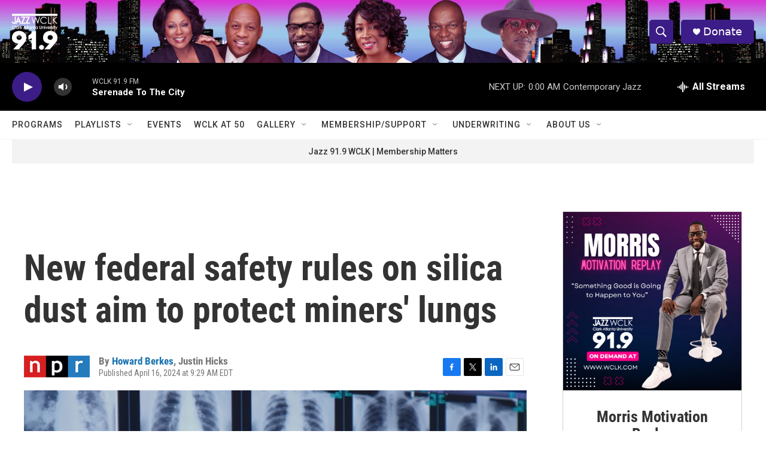

--- FILE ---
content_type: text/html;charset=UTF-8
request_url: https://www.wclk.com/2024-04-16/new-federal-safety-rules-on-silica-dust-aim-to-protect-miners-lungs
body_size: 37636
content:
<!DOCTYPE html>
<html class="ArtP aside" lang="en">
    <head>
    <meta charset="UTF-8">

    

    <style data-cssvarsponyfill="true">
        :root { --siteBgColorInverse: #121212; --primaryTextColorInverse: #ffffff; --secondaryTextColorInverse: #cccccc; --tertiaryTextColorInverse: #cccccc; --headerBgColorInverse: #000000; --headerBorderColorInverse: #858585; --headerTextColorInverse: #ffffff; --secC1_Inverse: #a2a2a2; --secC4_Inverse: #282828; --headerNavBarBgColorInverse: #121212; --headerMenuBgColorInverse: #ffffff; --headerMenuTextColorInverse: #6b2b85; --headerMenuTextColorHoverInverse: #6b2b85; --liveBlogTextColorInverse: #ffffff; --applyButtonColorInverse: #4485D5; --applyButtonTextColorInverse: #4485D5; --siteBgColor: #ffffff; --primaryTextColor: #333333; --secondaryTextColor: #666666; --secC1: #767676; --secC4: #f5f5f5; --secC5: #ffffff; --siteBgColor: #ffffff; --siteInverseBgColor: #000000; --linkColor: #1772b0; --linkHoverColor: #125c8e; --headerBgColor: #ffffff; --headerBgColorInverse: #000000; --headerBorderColor: #e6e6e6; --headerBorderColorInverse: #858585; --tertiaryTextColor: #1c1c1c; --headerTextColor: #ffffff; --buttonTextColor: #ffffff; --headerNavBarBgColor: #ffffff; --headerNavBarTextColor: #333333; --headerMenuBgColor: #ffffff; --headerMenuTextColor: #333333; --headerMenuTextColorHover: #767676; --liveBlogTextColor: #282829; --applyButtonColor: #194173; --applyButtonTextColor: #2c4273; --primaryColor1: #000000; --primaryColor2: #3c1c86; --breakingColor: #ff6f00; --secC2: #dcdcdc; --secC3: #e6e6e6; --secC5: #ffffff; --linkColor: #1772b0; --linkHoverColor: #125c8e; --donateBGColor: #3c1c86; --headerIconColor: #ffffff; --hatButtonBgColor: #ffffff; --hatButtonBgHoverColor: #411c58; --hatButtonBorderColor: #411c58; --hatButtonBorderHoverColor: #ffffff; --hatButtoniconColor: #d62021; --hatButtonTextColor: #411c58; --hatButtonTextHoverColor: #ffffff; --footerTextColor: #ffffff; --footerTextBgColor: #ffffff; --footerPartnersBgColor: #000000; --listBorderColor: #000000; --gridBorderColor: #e6e6e6; --tagButtonBorderColor: #1772b0; --tagButtonTextColor: #1772b0; --breakingTextColor: #ffffff; --sectionTextColor: #ffffff; --contentWidth: 1240px; --primaryHeadlineFont: sans-serif; --secHlFont: sans-serif; --bodyFont: sans-serif; --colorWhite: #ffffff; --colorBlack: #000000;} .fonts-loaded { --primaryHeadlineFont: "Roboto Condensed"; --secHlFont: "Roboto Condensed"; --bodyFont: "Roboto"; --liveBlogBodyFont: "Roboto";}
    </style>

    
    <meta property="fb:app_id" content="1104937986684514">


    
    <meta name="twitter:card" content="summary_large_image"/>
    
    
    
    
    <meta name="twitter:description" content="Addressing a problem first identified 50 years ago, federal regulators say stricter new rules to limit miners&#x27; exposure to silica dust are expected to finally go on the books on Tuesday."/>
    
    
    <meta name="twitter:image" content="https://npr.brightspotcdn.com/dims4/default/c7e7a2c/2147483647/strip/true/crop/898x505+0+196/resize/1200x675!/quality/90/?url=https%3A%2F%2Fmedia.npr.org%2Fassets%2Fimg%2F2024%2F04%2F16%2Fxrays-at-crum-s-clinic_sq-28d0e45f683bd3b021fef55bb15859e7b92c70ed.jpg"/>

    
    
    
    
    <meta name="twitter:title" content="New federal safety rules on silica dust aim to protect miners&#x27; lungs"/>
    


    <meta property="og:title" content="New federal safety rules on silica dust aim to protect miners&#x27; lungs">

    <meta property="og:url" content="https://www.wclk.com/2024-04-16/new-federal-safety-rules-on-silica-dust-aim-to-protect-miners-lungs">

    <meta property="og:image" content="https://npr.brightspotcdn.com/dims4/default/35b7724/2147483647/strip/true/crop/898x471+0+213/resize/1200x630!/quality/90/?url=https%3A%2F%2Fmedia.npr.org%2Fassets%2Fimg%2F2024%2F04%2F16%2Fxrays-at-crum-s-clinic_sq-28d0e45f683bd3b021fef55bb15859e7b92c70ed.jpg">

    
    <meta property="og:image:url" content="https://npr.brightspotcdn.com/dims4/default/35b7724/2147483647/strip/true/crop/898x471+0+213/resize/1200x630!/quality/90/?url=https%3A%2F%2Fmedia.npr.org%2Fassets%2Fimg%2F2024%2F04%2F16%2Fxrays-at-crum-s-clinic_sq-28d0e45f683bd3b021fef55bb15859e7b92c70ed.jpg">
    
    <meta property="og:image:width" content="1200">
    <meta property="og:image:height" content="630">
    <meta property="og:image:type" content="image/jpeg">
    

    <meta property="og:description" content="Addressing a problem first identified 50 years ago, federal regulators say stricter new rules to limit miners&#x27; exposure to silica dust are expected to finally go on the books on Tuesday.">

    <meta property="og:site_name" content="WCLK | The Jazz of The City">



    <meta property="og:type" content="article">

    <meta property="article:author" content="https://www.wclk.com/people/howard-berkes">

    <meta property="article:author" content="">

    <meta property="article:published_time" content="2024-04-16T13:29:45">

    <meta property="article:modified_time" content="2024-04-16T15:26:53.388">

    <meta property="article:tag" content="NPR Top Stories">


    <link data-cssvarsponyfill="true" class="Webpack-css" rel="stylesheet" href="https://npr.brightspotcdn.com/resource/00000177-1bc0-debb-a57f-dfcf4a950000/styleguide/All.min.0db89f2a608a6b13cec2d9fc84f71c45.gz.css">

    

    <style>.FooterNavigation-items-item {
    display: inline-block
}</style>
<style>[class*='-articleBody'] > ul,
[class*='-articleBody'] > ul ul {
    list-style-type: disc;
}</style>


    <meta name="viewport" content="width=device-width, initial-scale=1, viewport-fit=cover"><title>New federal safety rules on silica dust aim to protect miners&#x27; lungs</title><meta name="description" content="Addressing a problem first identified 50 years ago, federal regulators say stricter new rules to limit miners&#x27; exposure to silica dust are expected to finally go on the books on Tuesday."><link rel="canonical" href="https://www.npr.org/sections/health-shots/2024/04/16/1245011608/silica-dust-mine-safety-coal-black-lung-final-rule"><meta name="brightspot.contentId" content="0000018e-e784-d16e-a1de-f79ea53e0000">
    
    
    <meta name="brightspot-dataLayer" content="{
  &quot;author&quot; : &quot;Howard Berkes, Justin Hicks &quot;,
  &quot;bspStoryId&quot; : &quot;0000018e-e784-d16e-a1de-f79ea53e0000&quot;,
  &quot;category&quot; : &quot;&quot;,
  &quot;inlineAudio&quot; : 0,
  &quot;keywords&quot; : &quot;NPR Top Stories API Subscription Ingest Tag&quot;,
  &quot;nprCmsSite&quot; : true,
  &quot;nprStoryId&quot; : &quot;1245011608&quot;,
  &quot;pageType&quot; : &quot;news-story&quot;,
  &quot;program&quot; : &quot;&quot;,
  &quot;publishedDate&quot; : &quot;2024-04-16T09:29:45Z&quot;,
  &quot;siteName&quot; : &quot;WCLK | The Jazz of The City&quot;,
  &quot;station&quot; : &quot;Jazz 91.9 WCLK&quot;,
  &quot;stationOrgId&quot; : &quot;1177&quot;,
  &quot;storyOrgId&quot; : &quot;s1&quot;,
  &quot;storyTheme&quot; : &quot;news-story&quot;,
  &quot;storyTitle&quot; : &quot;New federal safety rules on silica dust aim to protect miners&#x27; lungs&quot;,
  &quot;timezone&quot; : &quot;America/New_York&quot;,
  &quot;wordCount&quot; : 0,
  &quot;series&quot; : &quot;&quot;
}">
    <script id="brightspot-dataLayer">
        (function () {
            var dataValue = document.head.querySelector('meta[name="brightspot-dataLayer"]').content;
            if (dataValue) {
                window.brightspotDataLayer = JSON.parse(dataValue);
            }
        })();
    </script>

    <link rel="amphtml" href="https://www.wclk.com/2024-04-16/new-federal-safety-rules-on-silica-dust-aim-to-protect-miners-lungs?_amp=true">

    

    
    <script src="https://npr.brightspotcdn.com/resource/00000177-1bc0-debb-a57f-dfcf4a950000/styleguide/All.min.fd8f7fccc526453c829dde80fc7c2ef5.gz.js" async></script>
    

    <script>

  window.fbAsyncInit = function() {
      FB.init({
          
              appId : '1104937986684514',
          
          xfbml : true,
          version : 'v2.9'
      });
  };

  (function(d, s, id){
     var js, fjs = d.getElementsByTagName(s)[0];
     if (d.getElementById(id)) {return;}
     js = d.createElement(s); js.id = id;
     js.src = "//connect.facebook.net/en_US/sdk.js";
     fjs.parentNode.insertBefore(js, fjs);
   }(document, 'script', 'facebook-jssdk'));
</script>
<script type="application/ld+json">{"@context":"http://schema.org","@type":"NewsArticle","author":[{"@context":"http://schema.org","@type":"Person","name":"Howard Berkes","url":"https://www.wclk.com/people/howard-berkes"},{"@context":"http://schema.org","@type":"Person","name":"Justin Hicks "}],"dateModified":"2024-04-16T11:26:53Z","datePublished":"2024-04-16T09:29:45Z","headline":"New federal safety rules on silica dust aim to protect miners' lungs","image":{"@context":"http://schema.org","@type":"ImageObject","url":"https://media.npr.org/assets/img/2024/04/16/xrays-at-crum-s-clinic-84af620abd18877450116f924c0a1d997918445d.jpg"},"mainEntityOfPage":{"@type":"NewsArticle","@id":"https://www.wclk.com/2024-04-16/new-federal-safety-rules-on-silica-dust-aim-to-protect-miners-lungs"},"publisher":{"@type":"Organization","name":"WCLK","logo":{"@context":"http://schema.org","@type":"ImageObject","height":"60","url":"https://npr.brightspotcdn.com/dims4/default/871fb7e/2147483647/resize/x60/quality/90/?url=http%3A%2F%2Fnpr-brightspot.s3.amazonaws.com%2F0b%2Fe9%2F357c3ead40219d13b0376070e1a3%2Fjazz-wclk-clark-atlanta-university-02.png","width":"76"}}}</script><meta name="gtm-dataLayer" content="{
  &quot;gtmAuthor&quot; : &quot;Howard Berkes, Justin Hicks &quot;,
  &quot;gtmBspStoryId&quot; : &quot;0000018e-e784-d16e-a1de-f79ea53e0000&quot;,
  &quot;gtmCategory&quot; : &quot;&quot;,
  &quot;gtmInlineAudio&quot; : 0,
  &quot;gtmKeywords&quot; : &quot;NPR Top Stories API Subscription Ingest Tag&quot;,
  &quot;gtmNprCmsSite&quot; : true,
  &quot;gtmNprStoryId&quot; : &quot;1245011608&quot;,
  &quot;gtmPageType&quot; : &quot;news-story&quot;,
  &quot;gtmProgram&quot; : &quot;&quot;,
  &quot;gtmPublishedDate&quot; : &quot;2024-04-16T09:29:45Z&quot;,
  &quot;gtmSiteName&quot; : &quot;WCLK | The Jazz of The City&quot;,
  &quot;gtmStation&quot; : &quot;Jazz 91.9 WCLK&quot;,
  &quot;gtmStationOrgId&quot; : &quot;1177&quot;,
  &quot;gtmStoryOrgId&quot; : &quot;s1&quot;,
  &quot;gtmStoryTheme&quot; : &quot;news-story&quot;,
  &quot;gtmStoryTitle&quot; : &quot;New federal safety rules on silica dust aim to protect miners&#x27; lungs&quot;,
  &quot;gtmTimezone&quot; : &quot;America/New_York&quot;,
  &quot;gtmWordCount&quot; : 0,
  &quot;gtmSeries&quot; : &quot;&quot;
}"><script>

    (function () {
        var dataValue = document.head.querySelector('meta[name="gtm-dataLayer"]').content;
        if (dataValue) {
            window.dataLayer = window.dataLayer || [];
            dataValue = JSON.parse(dataValue);
            dataValue['event'] = 'gtmFirstView';
            window.dataLayer.push(dataValue);
        }
    })();

    (function(w,d,s,l,i){w[l]=w[l]||[];w[l].push({'gtm.start':
            new Date().getTime(),event:'gtm.js'});var f=d.getElementsByTagName(s)[0],
        j=d.createElement(s),dl=l!='dataLayer'?'&l='+l:'';j.async=true;j.src=
        'https://www.googletagmanager.com/gtm.js?id='+i+dl;f.parentNode.insertBefore(j,f);
})(window,document,'script','dataLayer','GTM-N39QFDR');</script><script type="application/ld+json">{"@context":"http://schema.org","@type":"ListenAction","description":"Addressing a problem first identified 50 years ago, federal regulators say stricter new rules to limit miners' exposure to silica dust are expected to finally go on the books on Tuesday.","name":"New federal safety rules on silica dust aim to protect miners' lungs"}</script><script>window.addEventListener('DOMContentLoaded', (event) => {
    window.nulldurationobserver = new MutationObserver(function (mutations) {
        document.querySelectorAll('.StreamPill-duration').forEach(pill => { 
      if (pill.innerText == "LISTENNULL") {
         pill.innerText = "LISTEN"
      } 
    });
      });

      window.nulldurationobserver.observe(document.body, {
        childList: true,
        subtree: true
      });
});
</script>


    <script>
        var head = document.getElementsByTagName('head')
        head = head[0]
        var link = document.createElement('link');
        link.setAttribute('href', 'https://fonts.googleapis.com/css?family=Roboto Condensed|Roboto|Roboto:400,500,700&display=swap');
        var relList = link.relList;

        if (relList && relList.supports('preload')) {
            link.setAttribute('as', 'style');
            link.setAttribute('rel', 'preload');
            link.setAttribute('onload', 'this.rel="stylesheet"');
            link.setAttribute('crossorigin', 'anonymous');
        } else {
            link.setAttribute('rel', 'stylesheet');
        }

        head.appendChild(link);
    </script>
</head>


    <body class="Page-body" data-content-width="1240px">
    <noscript>
    <iframe src="https://www.googletagmanager.com/ns.html?id=GTM-N39QFDR" height="0" width="0" style="display:none;visibility:hidden"></iframe>
</noscript>
        

    <!-- Putting icons here, so we don't have to include in a bunch of -body hbs's -->
<svg xmlns="http://www.w3.org/2000/svg" style="display:none" id="iconsMap1" class="iconsMap">
    <symbol id="play-icon" viewBox="0 0 115 115">
        <polygon points="0,0 115,57.5 0,115" fill="currentColor" />
    </symbol>
    <symbol id="grid" viewBox="0 0 32 32">
            <g>
                <path d="M6.4,5.7 C6.4,6.166669 6.166669,6.4 5.7,6.4 L0.7,6.4 C0.233331,6.4 0,6.166669 0,5.7 L0,0.7 C0,0.233331 0.233331,0 0.7,0 L5.7,0 C6.166669,0 6.4,0.233331 6.4,0.7 L6.4,5.7 Z M19.2,5.7 C19.2,6.166669 18.966669,6.4 18.5,6.4 L13.5,6.4 C13.033331,6.4 12.8,6.166669 12.8,5.7 L12.8,0.7 C12.8,0.233331 13.033331,0 13.5,0 L18.5,0 C18.966669,0 19.2,0.233331 19.2,0.7 L19.2,5.7 Z M32,5.7 C32,6.166669 31.766669,6.4 31.3,6.4 L26.3,6.4 C25.833331,6.4 25.6,6.166669 25.6,5.7 L25.6,0.7 C25.6,0.233331 25.833331,0 26.3,0 L31.3,0 C31.766669,0 32,0.233331 32,0.7 L32,5.7 Z M6.4,18.5 C6.4,18.966669 6.166669,19.2 5.7,19.2 L0.7,19.2 C0.233331,19.2 0,18.966669 0,18.5 L0,13.5 C0,13.033331 0.233331,12.8 0.7,12.8 L5.7,12.8 C6.166669,12.8 6.4,13.033331 6.4,13.5 L6.4,18.5 Z M19.2,18.5 C19.2,18.966669 18.966669,19.2 18.5,19.2 L13.5,19.2 C13.033331,19.2 12.8,18.966669 12.8,18.5 L12.8,13.5 C12.8,13.033331 13.033331,12.8 13.5,12.8 L18.5,12.8 C18.966669,12.8 19.2,13.033331 19.2,13.5 L19.2,18.5 Z M32,18.5 C32,18.966669 31.766669,19.2 31.3,19.2 L26.3,19.2 C25.833331,19.2 25.6,18.966669 25.6,18.5 L25.6,13.5 C25.6,13.033331 25.833331,12.8 26.3,12.8 L31.3,12.8 C31.766669,12.8 32,13.033331 32,13.5 L32,18.5 Z M6.4,31.3 C6.4,31.766669 6.166669,32 5.7,32 L0.7,32 C0.233331,32 0,31.766669 0,31.3 L0,26.3 C0,25.833331 0.233331,25.6 0.7,25.6 L5.7,25.6 C6.166669,25.6 6.4,25.833331 6.4,26.3 L6.4,31.3 Z M19.2,31.3 C19.2,31.766669 18.966669,32 18.5,32 L13.5,32 C13.033331,32 12.8,31.766669 12.8,31.3 L12.8,26.3 C12.8,25.833331 13.033331,25.6 13.5,25.6 L18.5,25.6 C18.966669,25.6 19.2,25.833331 19.2,26.3 L19.2,31.3 Z M32,31.3 C32,31.766669 31.766669,32 31.3,32 L26.3,32 C25.833331,32 25.6,31.766669 25.6,31.3 L25.6,26.3 C25.6,25.833331 25.833331,25.6 26.3,25.6 L31.3,25.6 C31.766669,25.6 32,25.833331 32,26.3 L32,31.3 Z" id=""></path>
            </g>
    </symbol>
    <symbol id="radio-stream" width="18" height="19" viewBox="0 0 18 19">
        <g fill="currentColor" fill-rule="nonzero">
            <path d="M.5 8c-.276 0-.5.253-.5.565v1.87c0 .312.224.565.5.565s.5-.253.5-.565v-1.87C1 8.253.776 8 .5 8zM2.5 8c-.276 0-.5.253-.5.565v1.87c0 .312.224.565.5.565s.5-.253.5-.565v-1.87C3 8.253 2.776 8 2.5 8zM3.5 7c-.276 0-.5.276-.5.617v3.766c0 .34.224.617.5.617s.5-.276.5-.617V7.617C4 7.277 3.776 7 3.5 7zM5.5 6c-.276 0-.5.275-.5.613v5.774c0 .338.224.613.5.613s.5-.275.5-.613V6.613C6 6.275 5.776 6 5.5 6zM6.5 4c-.276 0-.5.26-.5.58v8.84c0 .32.224.58.5.58s.5-.26.5-.58V4.58C7 4.26 6.776 4 6.5 4zM8.5 0c-.276 0-.5.273-.5.61v17.78c0 .337.224.61.5.61s.5-.273.5-.61V.61C9 .273 8.776 0 8.5 0zM9.5 2c-.276 0-.5.274-.5.612v14.776c0 .338.224.612.5.612s.5-.274.5-.612V2.612C10 2.274 9.776 2 9.5 2zM11.5 5c-.276 0-.5.276-.5.616v8.768c0 .34.224.616.5.616s.5-.276.5-.616V5.616c0-.34-.224-.616-.5-.616zM12.5 6c-.276 0-.5.262-.5.584v4.832c0 .322.224.584.5.584s.5-.262.5-.584V6.584c0-.322-.224-.584-.5-.584zM14.5 7c-.276 0-.5.29-.5.647v3.706c0 .357.224.647.5.647s.5-.29.5-.647V7.647C15 7.29 14.776 7 14.5 7zM15.5 8c-.276 0-.5.253-.5.565v1.87c0 .312.224.565.5.565s.5-.253.5-.565v-1.87c0-.312-.224-.565-.5-.565zM17.5 8c-.276 0-.5.253-.5.565v1.87c0 .312.224.565.5.565s.5-.253.5-.565v-1.87c0-.312-.224-.565-.5-.565z"/>
        </g>
    </symbol>
    <symbol id="icon-magnify" viewBox="0 0 31 31">
        <g>
            <path fill-rule="evenodd" d="M22.604 18.89l-.323.566 8.719 8.8L28.255 31l-8.719-8.8-.565.404c-2.152 1.346-4.386 2.018-6.7 2.018-3.39 0-6.284-1.21-8.679-3.632C1.197 18.568 0 15.66 0 12.27c0-3.39 1.197-6.283 3.592-8.678C5.987 1.197 8.88 0 12.271 0c3.39 0 6.283 1.197 8.678 3.592 2.395 2.395 3.593 5.288 3.593 8.679 0 2.368-.646 4.574-1.938 6.62zM19.162 5.77C17.322 3.925 15.089 3 12.46 3c-2.628 0-4.862.924-6.702 2.77C3.92 7.619 3 9.862 3 12.5c0 2.639.92 4.882 2.76 6.73C7.598 21.075 9.832 22 12.46 22c2.629 0 4.862-.924 6.702-2.77C21.054 17.33 22 15.085 22 12.5c0-2.586-.946-4.83-2.838-6.73z"/>
        </g>
    </symbol>
    <symbol id="burger-menu" viewBox="0 0 14 10">
        <g>
            <path fill-rule="evenodd" d="M0 5.5v-1h14v1H0zM0 1V0h14v1H0zm0 9V9h14v1H0z"></path>
        </g>
    </symbol>
    <symbol id="close-x" viewBox="0 0 14 14">
        <g>
            <path fill-rule="nonzero" d="M6.336 7L0 .664.664 0 7 6.336 13.336 0 14 .664 7.664 7 14 13.336l-.664.664L7 7.664.664 14 0 13.336 6.336 7z"></path>
        </g>
    </symbol>
    <symbol id="share-more-arrow" viewBox="0 0 512 512" style="enable-background:new 0 0 512 512;">
        <g>
            <g>
                <path d="M512,241.7L273.643,3.343v156.152c-71.41,3.744-138.015,33.337-188.958,84.28C30.075,298.384,0,370.991,0,448.222v60.436
                    l29.069-52.985c45.354-82.671,132.173-134.027,226.573-134.027c5.986,0,12.004,0.212,18.001,0.632v157.779L512,241.7z
                    M255.642,290.666c-84.543,0-163.661,36.792-217.939,98.885c26.634-114.177,129.256-199.483,251.429-199.483h15.489V78.131
                    l163.568,163.568L304.621,405.267V294.531l-13.585-1.683C279.347,291.401,267.439,290.666,255.642,290.666z"></path>
            </g>
        </g>
    </symbol>
    <symbol id="chevron" viewBox="0 0 100 100">
        <g>
            <path d="M22.4566257,37.2056786 L-21.4456527,71.9511488 C-22.9248661,72.9681457 -24.9073712,72.5311671 -25.8758148,70.9765924 L-26.9788683,69.2027424 C-27.9450684,67.6481676 -27.5292733,65.5646602 -26.0500598,64.5484493 L20.154796,28.2208967 C21.5532435,27.2597011 23.3600078,27.2597011 24.759951,28.2208967 L71.0500598,64.4659264 C72.5292733,65.4829232 72.9450684,67.5672166 71.9788683,69.1217913 L70.8750669,70.8956413 C69.9073712,72.4502161 67.9241183,72.8848368 66.4449048,71.8694118 L22.4566257,37.2056786 Z" id="Transparent-Chevron" transform="translate(22.500000, 50.000000) rotate(90.000000) translate(-22.500000, -50.000000) "></path>
        </g>
    </symbol>
</svg>

<svg xmlns="http://www.w3.org/2000/svg" style="display:none" id="iconsMap2" class="iconsMap">
    <symbol id="mono-icon-facebook" viewBox="0 0 10 19">
        <path fill-rule="evenodd" d="M2.707 18.25V10.2H0V7h2.707V4.469c0-1.336.375-2.373 1.125-3.112C4.582.62 5.578.25 6.82.25c1.008 0 1.828.047 2.461.14v2.848H7.594c-.633 0-1.067.14-1.301.422-.188.235-.281.61-.281 1.125V7H9l-.422 3.2H6.012v8.05H2.707z"></path>
    </symbol>
    <symbol id="mono-icon-instagram" viewBox="0 0 17 17">
        <g>
            <path fill-rule="evenodd" d="M8.281 4.207c.727 0 1.4.182 2.022.545a4.055 4.055 0 0 1 1.476 1.477c.364.62.545 1.294.545 2.021 0 .727-.181 1.4-.545 2.021a4.055 4.055 0 0 1-1.476 1.477 3.934 3.934 0 0 1-2.022.545c-.726 0-1.4-.182-2.021-.545a4.055 4.055 0 0 1-1.477-1.477 3.934 3.934 0 0 1-.545-2.021c0-.727.182-1.4.545-2.021A4.055 4.055 0 0 1 6.26 4.752a3.934 3.934 0 0 1 2.021-.545zm0 6.68a2.54 2.54 0 0 0 1.864-.774 2.54 2.54 0 0 0 .773-1.863 2.54 2.54 0 0 0-.773-1.863 2.54 2.54 0 0 0-1.864-.774 2.54 2.54 0 0 0-1.863.774 2.54 2.54 0 0 0-.773 1.863c0 .727.257 1.348.773 1.863a2.54 2.54 0 0 0 1.863.774zM13.45 4.03c-.023.258-.123.48-.299.668a.856.856 0 0 1-.65.281.913.913 0 0 1-.668-.28.913.913 0 0 1-.281-.669c0-.258.094-.48.281-.668a.913.913 0 0 1 .668-.28c.258 0 .48.093.668.28.187.188.281.41.281.668zm2.672.95c.023.656.035 1.746.035 3.269 0 1.523-.017 2.62-.053 3.287-.035.668-.134 1.248-.298 1.74a4.098 4.098 0 0 1-.967 1.53 4.098 4.098 0 0 1-1.53.966c-.492.164-1.072.264-1.74.3-.668.034-1.763.052-3.287.052-1.523 0-2.619-.018-3.287-.053-.668-.035-1.248-.146-1.74-.334a3.747 3.747 0 0 1-1.53-.931 4.098 4.098 0 0 1-.966-1.53c-.164-.492-.264-1.072-.299-1.74C.424 10.87.406 9.773.406 8.25S.424 5.63.46 4.963c.035-.668.135-1.248.299-1.74.21-.586.533-1.096.967-1.53A4.098 4.098 0 0 1 3.254.727c.492-.164 1.072-.264 1.74-.3C5.662.394 6.758.376 8.281.376c1.524 0 2.62.018 3.287.053.668.035 1.248.135 1.74.299a4.098 4.098 0 0 1 2.496 2.496c.165.492.27 1.078.317 1.757zm-1.687 7.91c.14-.399.234-1.032.28-1.899.024-.515.036-1.242.036-2.18V7.689c0-.961-.012-1.688-.035-2.18-.047-.89-.14-1.524-.281-1.899a2.537 2.537 0 0 0-1.512-1.511c-.375-.14-1.008-.235-1.899-.282a51.292 51.292 0 0 0-2.18-.035H7.72c-.938 0-1.664.012-2.18.035-.867.047-1.5.141-1.898.282a2.537 2.537 0 0 0-1.512 1.511c-.14.375-.234 1.008-.281 1.899a51.292 51.292 0 0 0-.036 2.18v1.125c0 .937.012 1.664.036 2.18.047.866.14 1.5.28 1.898.306.726.81 1.23 1.513 1.511.398.141 1.03.235 1.898.282.516.023 1.242.035 2.18.035h1.125c.96 0 1.687-.012 2.18-.035.89-.047 1.523-.141 1.898-.282.726-.304 1.23-.808 1.512-1.511z"></path>
        </g>
    </symbol>
    <symbol id="mono-icon-email" viewBox="0 0 512 512">
        <g>
            <path d="M67,148.7c11,5.8,163.8,89.1,169.5,92.1c5.7,3,11.5,4.4,20.5,4.4c9,0,14.8-1.4,20.5-4.4c5.7-3,158.5-86.3,169.5-92.1
                c4.1-2.1,11-5.9,12.5-10.2c2.6-7.6-0.2-10.5-11.3-10.5H257H65.8c-11.1,0-13.9,3-11.3,10.5C56,142.9,62.9,146.6,67,148.7z"></path>
            <path d="M455.7,153.2c-8.2,4.2-81.8,56.6-130.5,88.1l82.2,92.5c2,2,2.9,4.4,1.8,5.6c-1.2,1.1-3.8,0.5-5.9-1.4l-98.6-83.2
                c-14.9,9.6-25.4,16.2-27.2,17.2c-7.7,3.9-13.1,4.4-20.5,4.4c-7.4,0-12.8-0.5-20.5-4.4c-1.9-1-12.3-7.6-27.2-17.2l-98.6,83.2
                c-2,2-4.7,2.6-5.9,1.4c-1.2-1.1-0.3-3.6,1.7-5.6l82.1-92.5c-48.7-31.5-123.1-83.9-131.3-88.1c-8.8-4.5-9.3,0.8-9.3,4.9
                c0,4.1,0,205,0,205c0,9.3,13.7,20.9,23.5,20.9H257h185.5c9.8,0,21.5-11.7,21.5-20.9c0,0,0-201,0-205
                C464,153.9,464.6,148.7,455.7,153.2z"></path>
        </g>
    </symbol>
    <symbol id="default-image" width="24" height="24" viewBox="0 0 24 24" fill="none" stroke="currentColor" stroke-width="2" stroke-linecap="round" stroke-linejoin="round" class="feather feather-image">
        <rect x="3" y="3" width="18" height="18" rx="2" ry="2"></rect>
        <circle cx="8.5" cy="8.5" r="1.5"></circle>
        <polyline points="21 15 16 10 5 21"></polyline>
    </symbol>
    <symbol id="icon-email" width="18px" viewBox="0 0 20 14">
        <g id="Symbols" stroke="none" stroke-width="1" fill="none" fill-rule="evenodd" stroke-linecap="round" stroke-linejoin="round">
            <g id="social-button-bar" transform="translate(-125.000000, -8.000000)" stroke="#000000">
                <g id="Group-2" transform="translate(120.000000, 0.000000)">
                    <g id="envelope" transform="translate(6.000000, 9.000000)">
                        <path d="M17.5909091,10.6363636 C17.5909091,11.3138182 17.0410909,11.8636364 16.3636364,11.8636364 L1.63636364,11.8636364 C0.958909091,11.8636364 0.409090909,11.3138182 0.409090909,10.6363636 L0.409090909,1.63636364 C0.409090909,0.958090909 0.958909091,0.409090909 1.63636364,0.409090909 L16.3636364,0.409090909 C17.0410909,0.409090909 17.5909091,0.958090909 17.5909091,1.63636364 L17.5909091,10.6363636 L17.5909091,10.6363636 Z" id="Stroke-406"></path>
                        <polyline id="Stroke-407" points="17.1818182 0.818181818 9 7.36363636 0.818181818 0.818181818"></polyline>
                    </g>
                </g>
            </g>
        </g>
    </symbol>
    <symbol id="mono-icon-print" viewBox="0 0 12 12">
        <g fill-rule="evenodd">
            <path fill-rule="nonzero" d="M9 10V7H3v3H1a1 1 0 0 1-1-1V4a1 1 0 0 1 1-1h10a1 1 0 0 1 1 1v3.132A2.868 2.868 0 0 1 9.132 10H9zm.5-4.5a1 1 0 1 0 0-2 1 1 0 0 0 0 2zM3 0h6v2H3z"></path>
            <path d="M4 8h4v4H4z"></path>
        </g>
    </symbol>
    <symbol id="mono-icon-copylink" viewBox="0 0 12 12">
        <g fill-rule="evenodd">
            <path d="M10.199 2.378c.222.205.4.548.465.897.062.332.016.614-.132.774L8.627 6.106c-.187.203-.512.232-.75-.014a.498.498 0 0 0-.706.028.499.499 0 0 0 .026.706 1.509 1.509 0 0 0 2.165-.04l1.903-2.06c.37-.398.506-.98.382-1.636-.105-.557-.392-1.097-.77-1.445L9.968.8C9.591.452 9.03.208 8.467.145 7.803.072 7.233.252 6.864.653L4.958 2.709a1.509 1.509 0 0 0 .126 2.161.5.5 0 1 0 .68-.734c-.264-.218-.26-.545-.071-.747L7.597 1.33c.147-.16.425-.228.76-.19.353.038.71.188.931.394l.91.843.001.001zM1.8 9.623c-.222-.205-.4-.549-.465-.897-.062-.332-.016-.614.132-.774l1.905-2.057c.187-.203.512-.232.75.014a.498.498 0 0 0 .706-.028.499.499 0 0 0-.026-.706 1.508 1.508 0 0 0-2.165.04L.734 7.275c-.37.399-.506.98-.382 1.637.105.557.392 1.097.77 1.445l.91.843c.376.35.937.594 1.5.656.664.073 1.234-.106 1.603-.507L7.04 9.291a1.508 1.508 0 0 0-.126-2.16.5.5 0 0 0-.68.734c.264.218.26.545.071.747l-1.904 2.057c-.147.16-.425.228-.76.191-.353-.038-.71-.188-.931-.394l-.91-.843z"></path>
            <path d="M8.208 3.614a.5.5 0 0 0-.707.028L3.764 7.677a.5.5 0 0 0 .734.68L8.235 4.32a.5.5 0 0 0-.027-.707"></path>
        </g>
    </symbol>
    <symbol id="mono-icon-linkedin" viewBox="0 0 16 17">
        <g fill-rule="evenodd">
            <path d="M3.734 16.125H.464V5.613h3.27zM2.117 4.172c-.515 0-.96-.188-1.336-.563A1.825 1.825 0 0 1 .22 2.273c0-.515.187-.96.562-1.335.375-.375.82-.563 1.336-.563.516 0 .961.188 1.336.563.375.375.563.82.563 1.335 0 .516-.188.961-.563 1.336-.375.375-.82.563-1.336.563zM15.969 16.125h-3.27v-5.133c0-.844-.07-1.453-.21-1.828-.259-.633-.762-.95-1.512-.95s-1.278.282-1.582.845c-.235.421-.352 1.043-.352 1.863v5.203H5.809V5.613h3.128v1.442h.036c.234-.469.609-.856 1.125-1.16.562-.375 1.218-.563 1.968-.563 1.524 0 2.59.48 3.2 1.441.468.774.703 1.97.703 3.586v5.766z"></path>
        </g>
    </symbol>
    <symbol id="mono-icon-pinterest" viewBox="0 0 512 512">
        <g>
            <path d="M256,32C132.3,32,32,132.3,32,256c0,91.7,55.2,170.5,134.1,205.2c-0.6-15.6-0.1-34.4,3.9-51.4
                c4.3-18.2,28.8-122.1,28.8-122.1s-7.2-14.3-7.2-35.4c0-33.2,19.2-58,43.2-58c20.4,0,30.2,15.3,30.2,33.6
                c0,20.5-13.1,51.1-19.8,79.5c-5.6,23.8,11.9,43.1,35.4,43.1c42.4,0,71-54.5,71-119.1c0-49.1-33.1-85.8-93.2-85.8
                c-67.9,0-110.3,50.7-110.3,107.3c0,19.5,5.8,33.3,14.8,43.9c4.1,4.9,4.7,6.9,3.2,12.5c-1.1,4.1-3.5,14-4.6,18
                c-1.5,5.7-6.1,7.7-11.2,5.6c-31.3-12.8-45.9-47-45.9-85.6c0-63.6,53.7-139.9,160.1-139.9c85.5,0,141.8,61.9,141.8,128.3
                c0,87.9-48.9,153.5-120.9,153.5c-24.2,0-46.9-13.1-54.7-27.9c0,0-13,51.6-15.8,61.6c-4.7,17.3-14,34.5-22.5,48
                c20.1,5.9,41.4,9.2,63.5,9.2c123.7,0,224-100.3,224-224C480,132.3,379.7,32,256,32z"></path>
        </g>
    </symbol>
    <symbol id="mono-icon-tumblr" viewBox="0 0 512 512">
        <g>
            <path d="M321.2,396.3c-11.8,0-22.4-2.8-31.5-8.3c-6.9-4.1-11.5-9.6-14-16.4c-2.6-6.9-3.6-22.3-3.6-46.4V224h96v-64h-96V48h-61.9
                c-2.7,21.5-7.5,44.7-14.5,58.6c-7,13.9-14,25.8-25.6,35.7c-11.6,9.9-25.6,17.9-41.9,23.3V224h48v140.4c0,19,2,33.5,5.9,43.5
                c4,10,11.1,19.5,21.4,28.4c10.3,8.9,22.8,15.7,37.3,20.5c14.6,4.8,31.4,7.2,50.4,7.2c16.7,0,30.3-1.7,44.7-5.1
                c14.4-3.4,30.5-9.3,48.2-17.6v-65.6C363.2,389.4,342.3,396.3,321.2,396.3z"></path>
        </g>
    </symbol>
    <symbol id="mono-icon-twitter" viewBox="0 0 1200 1227">
        <g>
            <path d="M714.163 519.284L1160.89 0H1055.03L667.137 450.887L357.328 0H0L468.492 681.821L0 1226.37H105.866L515.491
            750.218L842.672 1226.37H1200L714.137 519.284H714.163ZM569.165 687.828L521.697 619.934L144.011 79.6944H306.615L611.412
            515.685L658.88 583.579L1055.08 1150.3H892.476L569.165 687.854V687.828Z" fill="white"></path>
        </g>
    </symbol>
    <symbol id="mono-icon-youtube" viewBox="0 0 512 512">
        <g>
            <path fill-rule="evenodd" d="M508.6,148.8c0-45-33.1-81.2-74-81.2C379.2,65,322.7,64,265,64c-3,0-6,0-9,0s-6,0-9,0c-57.6,0-114.2,1-169.6,3.6
                c-40.8,0-73.9,36.4-73.9,81.4C1,184.6-0.1,220.2,0,255.8C-0.1,291.4,1,327,3.4,362.7c0,45,33.1,81.5,73.9,81.5
                c58.2,2.7,117.9,3.9,178.6,3.8c60.8,0.2,120.3-1,178.6-3.8c40.9,0,74-36.5,74-81.5c2.4-35.7,3.5-71.3,3.4-107
                C512.1,220.1,511,184.5,508.6,148.8z M207,353.9V157.4l145,98.2L207,353.9z"></path>
        </g>
    </symbol>
    <symbol id="mono-icon-flipboard" viewBox="0 0 500 500">
        <g>
            <path d="M0,0V500H500V0ZM400,200H300V300H200V400H100V100H400Z"></path>
        </g>
    </symbol>
    <symbol id="mono-icon-bluesky" viewBox="0 0 568 501">
        <g>
            <path d="M123.121 33.6637C188.241 82.5526 258.281 181.681 284 234.873C309.719 181.681 379.759 82.5526 444.879
            33.6637C491.866 -1.61183 568 -28.9064 568 57.9464C568 75.2916 558.055 203.659 552.222 224.501C531.947 296.954
            458.067 315.434 392.347 304.249C507.222 323.8 536.444 388.56 473.333 453.32C353.473 576.312 301.061 422.461
            287.631 383.039C285.169 375.812 284.017 372.431 284 375.306C283.983 372.431 282.831 375.812 280.369 383.039C266.939
            422.461 214.527 576.312 94.6667 453.32C31.5556 388.56 60.7778 323.8 175.653 304.249C109.933 315.434 36.0535
            296.954 15.7778 224.501C9.94525 203.659 0 75.2916 0 57.9464C0 -28.9064 76.1345 -1.61183 123.121 33.6637Z"
            fill="white">
            </path>
        </g>
    </symbol>
    <symbol id="mono-icon-threads" viewBox="0 0 192 192">
        <g>
            <path d="M141.537 88.9883C140.71 88.5919 139.87 88.2104 139.019 87.8451C137.537 60.5382 122.616 44.905 97.5619 44.745C97.4484 44.7443 97.3355 44.7443 97.222 44.7443C82.2364 44.7443 69.7731 51.1409 62.102 62.7807L75.881 72.2328C81.6116 63.5383 90.6052 61.6848 97.2286 61.6848C97.3051 61.6848 97.3819 61.6848 97.4576 61.6855C105.707 61.7381 111.932 64.1366 115.961 68.814C118.893 72.2193 120.854 76.925 121.825 82.8638C114.511 81.6207 106.601 81.2385 98.145 81.7233C74.3247 83.0954 59.0111 96.9879 60.0396 116.292C60.5615 126.084 65.4397 134.508 73.775 140.011C80.8224 144.663 89.899 146.938 99.3323 146.423C111.79 145.74 121.563 140.987 128.381 132.296C133.559 125.696 136.834 117.143 138.28 106.366C144.217 109.949 148.617 114.664 151.047 120.332C155.179 129.967 155.42 145.8 142.501 158.708C131.182 170.016 117.576 174.908 97.0135 175.059C74.2042 174.89 56.9538 167.575 45.7381 153.317C35.2355 139.966 29.8077 120.682 29.6052 96C29.8077 71.3178 35.2355 52.0336 45.7381 38.6827C56.9538 24.4249 74.2039 17.11 97.0132 16.9405C119.988 17.1113 137.539 24.4614 149.184 38.788C154.894 45.8136 159.199 54.6488 162.037 64.9503L178.184 60.6422C174.744 47.9622 169.331 37.0357 161.965 27.974C147.036 9.60668 125.202 0.195148 97.0695 0H96.9569C68.8816 0.19447 47.2921 9.6418 32.7883 28.0793C19.8819 44.4864 13.2244 67.3157 13.0007 95.9325L13 96L13.0007 96.0675C13.2244 124.684 19.8819 147.514 32.7883 163.921C47.2921 182.358 68.8816 191.806 96.9569 192H97.0695C122.03 191.827 139.624 185.292 154.118 170.811C173.081 151.866 172.51 128.119 166.26 113.541C161.776 103.087 153.227 94.5962 141.537 88.9883ZM98.4405 129.507C88.0005 130.095 77.1544 125.409 76.6196 115.372C76.2232 107.93 81.9158 99.626 99.0812 98.6368C101.047 98.5234 102.976 98.468 104.871 98.468C111.106 98.468 116.939 99.0737 122.242 100.233C120.264 124.935 108.662 128.946 98.4405 129.507Z" fill="white"></path>
        </g>
    </symbol>
 </svg>

<svg xmlns="http://www.w3.org/2000/svg" style="display:none" id="iconsMap3" class="iconsMap">
    <symbol id="volume-mute" x="0px" y="0px" viewBox="0 0 24 24" style="enable-background:new 0 0 24 24;">
        <polygon fill="currentColor" points="11,5 6,9 2,9 2,15 6,15 11,19 "/>
        <line style="fill:none;stroke:currentColor;stroke-width:2;stroke-linecap:round;stroke-linejoin:round;" x1="23" y1="9" x2="17" y2="15"/>
        <line style="fill:none;stroke:currentColor;stroke-width:2;stroke-linecap:round;stroke-linejoin:round;" x1="17" y1="9" x2="23" y2="15"/>
    </symbol>
    <symbol id="volume-low" x="0px" y="0px" viewBox="0 0 24 24" style="enable-background:new 0 0 24 24;" xml:space="preserve">
        <polygon fill="currentColor" points="11,5 6,9 2,9 2,15 6,15 11,19 "/>
    </symbol>
    <symbol id="volume-mid" x="0px" y="0px" viewBox="0 0 24 24" style="enable-background:new 0 0 24 24;">
        <polygon fill="currentColor" points="11,5 6,9 2,9 2,15 6,15 11,19 "/>
        <path style="fill:none;stroke:currentColor;stroke-width:2;stroke-linecap:round;stroke-linejoin:round;" d="M15.5,8.5c2,2,2,5.1,0,7.1"/>
    </symbol>
    <symbol id="volume-high" x="0px" y="0px" viewBox="0 0 24 24" style="enable-background:new 0 0 24 24;">
        <polygon fill="currentColor" points="11,5 6,9 2,9 2,15 6,15 11,19 "/>
        <path style="fill:none;stroke:currentColor;stroke-width:2;stroke-linecap:round;stroke-linejoin:round;" d="M19.1,4.9c3.9,3.9,3.9,10.2,0,14.1 M15.5,8.5c2,2,2,5.1,0,7.1"/>
    </symbol>
    <symbol id="pause-icon" viewBox="0 0 12 16">
        <rect x="0" y="0" width="4" height="16" fill="currentColor"></rect>
        <rect x="8" y="0" width="4" height="16" fill="currentColor"></rect>
    </symbol>
    <symbol id="heart" viewBox="0 0 24 24">
        <g>
            <path d="M12 4.435c-1.989-5.399-12-4.597-12 3.568 0 4.068 3.06 9.481 12 14.997 8.94-5.516 12-10.929 12-14.997 0-8.118-10-8.999-12-3.568z"/>
        </g>
    </symbol>
    <symbol id="icon-location" width="24" height="24" viewBox="0 0 24 24" fill="currentColor" stroke="currentColor" stroke-width="2" stroke-linecap="round" stroke-linejoin="round" class="feather feather-map-pin">
        <path d="M21 10c0 7-9 13-9 13s-9-6-9-13a9 9 0 0 1 18 0z" fill="currentColor" fill-opacity="1"></path>
        <circle cx="12" cy="10" r="5" fill="#ffffff"></circle>
    </symbol>
    <symbol id="icon-ticket" width="23px" height="15px" viewBox="0 0 23 15">
        <g stroke="none" stroke-width="1" fill="none" fill-rule="evenodd">
            <g transform="translate(-625.000000, -1024.000000)">
                <g transform="translate(625.000000, 1024.000000)">
                    <path d="M0,12.057377 L0,3.94262296 C0.322189879,4.12588308 0.696256938,4.23076923 1.0952381,4.23076923 C2.30500469,4.23076923 3.28571429,3.26645946 3.28571429,2.07692308 C3.28571429,1.68461385 3.17904435,1.31680209 2.99266757,1 L20.0073324,1 C19.8209556,1.31680209 19.7142857,1.68461385 19.7142857,2.07692308 C19.7142857,3.26645946 20.6949953,4.23076923 21.9047619,4.23076923 C22.3037431,4.23076923 22.6778101,4.12588308 23,3.94262296 L23,12.057377 C22.6778101,11.8741169 22.3037431,11.7692308 21.9047619,11.7692308 C20.6949953,11.7692308 19.7142857,12.7335405 19.7142857,13.9230769 C19.7142857,14.3153862 19.8209556,14.6831979 20.0073324,15 L2.99266757,15 C3.17904435,14.6831979 3.28571429,14.3153862 3.28571429,13.9230769 C3.28571429,12.7335405 2.30500469,11.7692308 1.0952381,11.7692308 C0.696256938,11.7692308 0.322189879,11.8741169 -2.13162821e-14,12.057377 Z" fill="currentColor"></path>
                    <path d="M14.5,0.533333333 L14.5,15.4666667" stroke="#FFFFFF" stroke-linecap="square" stroke-dasharray="2"></path>
                </g>
            </g>
        </g>
    </symbol>
    <symbol id="icon-refresh" width="24" height="24" viewBox="0 0 24 24" fill="none" stroke="currentColor" stroke-width="2" stroke-linecap="round" stroke-linejoin="round" class="feather feather-refresh-cw">
        <polyline points="23 4 23 10 17 10"></polyline>
        <polyline points="1 20 1 14 7 14"></polyline>
        <path d="M3.51 9a9 9 0 0 1 14.85-3.36L23 10M1 14l4.64 4.36A9 9 0 0 0 20.49 15"></path>
    </symbol>

    <symbol>
    <g id="mono-icon-link-post" stroke="none" stroke-width="1" fill="none" fill-rule="evenodd">
        <g transform="translate(-313.000000, -10148.000000)" fill="#000000" fill-rule="nonzero">
            <g transform="translate(306.000000, 10142.000000)">
                <path d="M14.0614027,11.2506973 L14.3070318,11.2618997 C15.6181751,11.3582102 16.8219637,12.0327684 17.6059678,13.1077805 C17.8500396,13.4424472 17.7765978,13.9116075 17.441931,14.1556793 C17.1072643,14.3997511 16.638104,14.3263093 16.3940322,13.9916425 C15.8684436,13.270965 15.0667922,12.8217495 14.1971448,12.7578692 C13.3952042,12.6989624 12.605753,12.9728728 12.0021966,13.5148801 L11.8552806,13.6559298 L9.60365896,15.9651545 C8.45118119,17.1890154 8.4677248,19.1416686 9.64054436,20.3445766 C10.7566428,21.4893084 12.5263723,21.5504727 13.7041492,20.5254372 L13.8481981,20.3916503 L15.1367586,19.070032 C15.4259192,18.7734531 15.9007548,18.7674393 16.1973338,19.0565998 C16.466951,19.3194731 16.4964317,19.7357968 16.282313,20.0321436 L16.2107659,20.117175 L14.9130245,21.4480474 C13.1386707,23.205741 10.3106091,23.1805355 8.5665371,21.3917196 C6.88861294,19.6707486 6.81173139,16.9294487 8.36035888,15.1065701 L8.5206409,14.9274155 L10.7811785,12.6088842 C11.6500838,11.7173642 12.8355419,11.2288664 14.0614027,11.2506973 Z M22.4334629,7.60828039 C24.1113871,9.32925141 24.1882686,12.0705513 22.6396411,13.8934299 L22.4793591,14.0725845 L20.2188215,16.3911158 C19.2919892,17.3420705 18.0049901,17.8344754 16.6929682,17.7381003 C15.3818249,17.6417898 14.1780363,16.9672316 13.3940322,15.8922195 C13.1499604,15.5575528 13.2234022,15.0883925 13.558069,14.8443207 C13.8927357,14.6002489 14.361896,14.6736907 14.6059678,15.0083575 C15.1315564,15.729035 15.9332078,16.1782505 16.8028552,16.2421308 C17.6047958,16.3010376 18.394247,16.0271272 18.9978034,15.4851199 L19.1447194,15.3440702 L21.396341,13.0348455 C22.5488188,11.8109846 22.5322752,9.85833141 21.3594556,8.65542337 C20.2433572,7.51069163 18.4736277,7.44952726 17.2944986,8.47594561 L17.1502735,8.60991269 L15.8541776,9.93153101 C15.5641538,10.2272658 15.0893026,10.2318956 14.7935678,9.94187181 C14.524718,9.67821384 14.4964508,9.26180596 14.7114324,8.96608447 L14.783227,8.88126205 L16.0869755,7.55195256 C17.8613293,5.79425896 20.6893909,5.81946452 22.4334629,7.60828039 Z" id="Icon-Link"></path>
            </g>
        </g>
    </g>
    </symbol>
    <symbol id="icon-passport-badge" viewBox="0 0 80 80">
        <g fill="none" fill-rule="evenodd">
            <path fill="#5680FF" d="M0 0L80 0 0 80z" transform="translate(-464.000000, -281.000000) translate(100.000000, 180.000000) translate(364.000000, 101.000000)"/>
            <g fill="#FFF" fill-rule="nonzero">
                <path d="M17.067 31.676l-3.488-11.143-11.144-3.488 11.144-3.488 3.488-11.144 3.488 11.166 11.143 3.488-11.143 3.466-3.488 11.143zm4.935-19.567l1.207.373 2.896-4.475-4.497 2.895.394 1.207zm-9.871 0l.373-1.207-4.497-2.895 2.895 4.475 1.229-.373zm9.871 9.893l-.373 1.207 4.497 2.896-2.895-4.497-1.229.394zm-9.871 0l-1.207-.373-2.895 4.497 4.475-2.895-.373-1.229zm22.002-4.935c0 9.41-7.634 17.066-17.066 17.066C7.656 34.133 0 26.5 0 17.067 0 7.634 7.634 0 17.067 0c9.41 0 17.066 7.634 17.066 17.067zm-2.435 0c0-8.073-6.559-14.632-14.631-14.632-8.073 0-14.632 6.559-14.632 14.632 0 8.072 6.559 14.631 14.632 14.631 8.072-.022 14.631-6.58 14.631-14.631z" transform="translate(-464.000000, -281.000000) translate(100.000000, 180.000000) translate(364.000000, 101.000000) translate(6.400000, 6.400000)"/>
            </g>
        </g>
    </symbol>
    <symbol id="icon-passport-badge-circle" viewBox="0 0 45 45">
        <g fill="none" fill-rule="evenodd">
            <circle cx="23.5" cy="23" r="20.5" fill="#5680FF"/>
            <g fill="#FFF" fill-rule="nonzero">
                <path d="M17.067 31.676l-3.488-11.143-11.144-3.488 11.144-3.488 3.488-11.144 3.488 11.166 11.143 3.488-11.143 3.466-3.488 11.143zm4.935-19.567l1.207.373 2.896-4.475-4.497 2.895.394 1.207zm-9.871 0l.373-1.207-4.497-2.895 2.895 4.475 1.229-.373zm9.871 9.893l-.373 1.207 4.497 2.896-2.895-4.497-1.229.394zm-9.871 0l-1.207-.373-2.895 4.497 4.475-2.895-.373-1.229zm22.002-4.935c0 9.41-7.634 17.066-17.066 17.066C7.656 34.133 0 26.5 0 17.067 0 7.634 7.634 0 17.067 0c9.41 0 17.066 7.634 17.066 17.067zm-2.435 0c0-8.073-6.559-14.632-14.631-14.632-8.073 0-14.632 6.559-14.632 14.632 0 8.072 6.559 14.631 14.632 14.631 8.072-.022 14.631-6.58 14.631-14.631z" transform="translate(-464.000000, -281.000000) translate(100.000000, 180.000000) translate(364.000000, 101.000000) translate(6.400000, 6.400000)"/>
            </g>
        </g>
    </symbol>
    <symbol id="icon-pbs-charlotte-passport-navy" viewBox="0 0 401 42">
        <g fill="none" fill-rule="evenodd">
            <g transform="translate(-91.000000, -1361.000000) translate(89.000000, 1275.000000) translate(2.828125, 86.600000) translate(217.623043, -0.000000)">
                <circle cx="20.435" cy="20.435" r="20.435" fill="#5680FF"/>
                <path fill="#FFF" fill-rule="nonzero" d="M20.435 36.115l-3.743-11.96-11.96-3.743 11.96-3.744 3.743-11.96 3.744 11.984 11.96 3.743-11.96 3.72-3.744 11.96zm5.297-21l1.295.4 3.108-4.803-4.826 3.108.423 1.295zm-10.594 0l.4-1.295-4.826-3.108 3.108 4.803 1.318-.4zm10.594 10.617l-.4 1.295 4.826 3.108-3.107-4.826-1.319.423zm-10.594 0l-1.295-.4-3.107 4.826 4.802-3.107-.4-1.319zm23.614-5.297c0 10.1-8.193 18.317-18.317 18.317-10.1 0-18.316-8.193-18.316-18.317 0-10.123 8.193-18.316 18.316-18.316 10.1 0 18.317 8.193 18.317 18.316zm-2.614 0c0-8.664-7.039-15.703-15.703-15.703S4.732 11.772 4.732 20.435c0 8.664 7.04 15.703 15.703 15.703 8.664-.023 15.703-7.063 15.703-15.703z"/>
            </g>
            <path fill="currentColor" fill-rule="nonzero" d="M4.898 31.675v-8.216h2.1c2.866 0 5.075-.658 6.628-1.975 1.554-1.316 2.33-3.217 2.33-5.703 0-2.39-.729-4.19-2.187-5.395-1.46-1.206-3.59-1.81-6.391-1.81H0v23.099h4.898zm1.611-12.229H4.898V12.59h2.227c1.338 0 2.32.274 2.947.821.626.548.94 1.396.94 2.544 0 1.137-.374 2.004-1.122 2.599-.748.595-1.875.892-3.38.892zm22.024 12.229c2.612 0 4.68-.59 6.201-1.77 1.522-1.18 2.283-2.823 2.283-4.93 0-1.484-.324-2.674-.971-3.57-.648-.895-1.704-1.506-3.168-1.832v-.158c1.074-.18 1.935-.711 2.583-1.596.648-.885.972-2.017.972-3.397 0-2.032-.74-3.515-2.22-4.447-1.48-.932-3.858-1.398-7.133-1.398H19.89v23.098h8.642zm-.9-13.95h-2.844V12.59h2.575c1.401 0 2.425.192 3.073.576.648.385.972 1.02.972 1.904 0 .948-.298 1.627-.893 2.038-.595.41-1.556.616-2.883.616zm.347 9.905H24.79v-6.02h3.033c2.739 0 4.108.96 4.108 2.876 0 1.064-.321 1.854-.964 2.37-.642.516-1.638.774-2.986.774zm18.343 4.36c2.676 0 4.764-.6 6.265-1.8 1.5-1.201 2.251-2.844 2.251-4.93 0-1.506-.4-2.778-1.2-3.815-.801-1.038-2.281-2.072-4.44-3.105-1.633-.779-2.668-1.319-3.105-1.619-.437-.3-.755-.61-.955-.932-.2-.321-.3-.698-.3-1.13 0-.695.247-1.258.742-1.69.495-.432 1.206-.648 2.133-.648.78 0 1.572.1 2.377.3.806.2 1.825.553 3.058 1.059l1.58-3.808c-1.19-.516-2.33-.916-3.421-1.2-1.09-.285-2.236-.427-3.436-.427-2.444 0-4.358.585-5.743 1.754-1.385 1.169-2.078 2.775-2.078 4.818 0 1.085.211 2.033.632 2.844.422.811.985 1.522 1.69 2.133.706.61 1.765 1.248 3.176 1.912 1.506.716 2.504 1.237 2.994 1.564.49.326.861.666 1.114 1.019.253.353.38.755.38 1.208 0 .811-.288 1.422-.862 1.833-.574.41-1.398.616-2.472.616-.896 0-1.883-.142-2.963-.426-1.08-.285-2.398-.775-3.957-1.47v4.55c1.896.927 4.076 1.39 6.54 1.39zm29.609 0c2.338 0 4.455-.394 6.351-1.184v-4.108c-2.307.811-4.27 1.216-5.893 1.216-3.865 0-5.798-2.575-5.798-7.725 0-2.475.506-4.405 1.517-5.79 1.01-1.385 2.438-2.078 4.281-2.078.843 0 1.701.153 2.575.458.874.306 1.743.664 2.607 1.075l1.58-3.982c-2.265-1.084-4.519-1.627-6.762-1.627-2.201 0-4.12.482-5.759 1.446-1.637.963-2.893 2.348-3.768 4.155-.874 1.806-1.31 3.91-1.31 6.311 0 3.813.89 6.738 2.67 8.777 1.78 2.038 4.35 3.057 7.709 3.057zm15.278-.315v-8.31c0-2.054.3-3.54.9-4.456.601-.916 1.575-1.374 2.923-1.374 1.896 0 2.844 1.274 2.844 3.823v10.317h4.819V20.157c0-2.085-.537-3.686-1.612-4.802-1.074-1.117-2.649-1.675-4.724-1.675-2.338 0-4.044.864-5.118 2.59h-.253l.11-1.421c.074-1.443.111-2.36.111-2.749V7.092h-4.819v24.583h4.82zm20.318.316c1.38 0 2.499-.198 3.357-.593.859-.395 1.693-1.103 2.504-2.125h.127l.932 2.402h3.365v-11.77c0-2.107-.632-3.676-1.896-4.708-1.264-1.033-3.08-1.549-5.45-1.549-2.476 0-4.73.532-6.762 1.596l1.595 3.254c1.907-.853 3.566-1.28 4.977-1.28 1.833 0 2.749.896 2.749 2.687v.774l-3.065.094c-2.644.095-4.621.588-5.932 1.478-1.312.89-1.967 2.272-1.967 4.147 0 1.79.487 3.17 1.461 4.14.974.968 2.31 1.453 4.005 1.453zm1.817-3.524c-1.559 0-2.338-.679-2.338-2.038 0-.948.342-1.653 1.027-2.117.684-.463 1.727-.716 3.128-.758l1.864-.063v1.453c0 1.064-.334 1.917-1.003 2.56-.669.642-1.562.963-2.678.963zm17.822 3.208v-8.99c0-1.422.429-2.528 1.287-3.318.859-.79 2.057-1.185 3.594-1.185.559 0 1.033.053 1.422.158l.364-4.518c-.432-.095-.975-.142-1.628-.142-1.095 0-2.109.303-3.04.908-.933.606-1.673 1.404-2.22 2.394h-.237l-.711-2.97h-3.65v17.663h4.819zm14.267 0V7.092h-4.819v24.583h4.819zm12.07.316c2.708 0 4.82-.811 6.336-2.433 1.517-1.622 2.275-3.871 2.275-6.746 0-1.854-.347-3.47-1.043-4.85-.695-1.38-1.69-2.439-2.986-3.176-1.295-.738-2.79-1.106-4.486-1.106-2.728 0-4.845.8-6.351 2.401-1.507 1.601-2.26 3.845-2.26 6.73 0 1.854.348 3.476 1.043 4.867.695 1.39 1.69 2.456 2.986 3.199 1.295.742 2.791 1.114 4.487 1.114zm.064-3.871c-1.295 0-2.23-.448-2.804-1.343-.574-.895-.861-2.217-.861-3.965 0-1.76.284-3.073.853-3.942.569-.87 1.495-1.304 2.78-1.304 1.296 0 2.228.437 2.797 1.312.569.874.853 2.185.853 3.934 0 1.758-.282 3.083-.845 3.973-.564.89-1.488 1.335-2.773 1.335zm18.154 3.87c1.748 0 3.222-.268 4.423-.805v-3.586c-1.18.368-2.19.552-3.033.552-.632 0-1.14-.163-1.525-.49-.384-.326-.576-.831-.576-1.516V17.63h4.945v-3.618h-4.945v-3.76h-3.081l-1.39 3.728-2.655 1.611v2.039h2.307v8.515c0 1.949.44 3.41 1.32 4.384.879.974 2.282 1.462 4.21 1.462zm13.619 0c1.748 0 3.223-.268 4.423-.805v-3.586c-1.18.368-2.19.552-3.033.552-.632 0-1.14-.163-1.524-.49-.385-.326-.577-.831-.577-1.516V17.63h4.945v-3.618h-4.945v-3.76h-3.08l-1.391 3.728-2.654 1.611v2.039h2.306v8.515c0 1.949.44 3.41 1.32 4.384.879.974 2.282 1.462 4.21 1.462zm15.562 0c1.38 0 2.55-.102 3.508-.308.958-.205 1.859-.518 2.701-.94v-3.728c-1.032.484-2.022.837-2.97 1.058-.948.222-1.954.332-3.017.332-1.37 0-2.433-.384-3.192-1.153-.758-.769-1.164-1.838-1.216-3.207h11.39v-2.338c0-2.507-.695-4.471-2.085-5.893-1.39-1.422-3.333-2.133-5.83-2.133-2.612 0-4.658.808-6.137 2.425-1.48 1.617-2.22 3.905-2.22 6.864 0 2.876.8 5.098 2.401 6.668 1.601 1.569 3.824 2.354 6.667 2.354zm2.686-11.153h-6.762c.085-1.19.416-2.11.996-2.757.579-.648 1.38-.972 2.401-.972 1.022 0 1.833.324 2.433.972.6.648.911 1.566.932 2.757zM270.555 31.675v-8.216h2.102c2.864 0 5.074-.658 6.627-1.975 1.554-1.316 2.33-3.217 2.33-5.703 0-2.39-.729-4.19-2.188-5.395-1.458-1.206-3.589-1.81-6.39-1.81h-7.378v23.099h4.897zm1.612-12.229h-1.612V12.59h2.228c1.338 0 2.32.274 2.946.821.627.548.94 1.396.94 2.544 0 1.137-.373 2.004-1.121 2.599-.748.595-1.875.892-3.381.892zm17.3 12.545c1.38 0 2.5-.198 3.357-.593.859-.395 1.694-1.103 2.505-2.125h.126l.932 2.402h3.365v-11.77c0-2.107-.632-3.676-1.896-4.708-1.264-1.033-3.08-1.549-5.45-1.549-2.475 0-4.73.532-6.762 1.596l1.596 3.254c1.906-.853 3.565-1.28 4.976-1.28 1.833 0 2.75.896 2.75 2.687v.774l-3.066.094c-2.643.095-4.62.588-5.932 1.478-1.311.89-1.967 2.272-1.967 4.147 0 1.79.487 3.17 1.461 4.14.975.968 2.31 1.453 4.005 1.453zm1.817-3.524c-1.559 0-2.338-.679-2.338-2.038 0-.948.342-1.653 1.027-2.117.684-.463 1.727-.716 3.128-.758l1.864-.063v1.453c0 1.064-.334 1.917-1.003 2.56-.669.642-1.561.963-2.678.963zm17.79 3.524c2.507 0 4.39-.474 5.648-1.422 1.259-.948 1.888-2.328 1.888-4.14 0-.874-.152-1.627-.458-2.259-.305-.632-.78-1.19-1.422-1.674-.642-.485-1.653-1.006-3.033-1.565-1.548-.621-2.552-1.09-3.01-1.406-.458-.316-.687-.69-.687-1.121 0-.77.71-1.154 2.133-1.154.8 0 1.585.121 2.354.364.769.242 1.595.553 2.48.932l1.454-3.476c-2.012-.927-4.082-1.39-6.21-1.39-2.232 0-3.957.429-5.173 1.287-1.217.859-1.825 2.073-1.825 3.642 0 .916.145 1.688.434 2.315.29.626.753 1.182 1.39 1.666.638.485 1.636 1.011 2.995 1.58.947.4 1.706.75 2.275 1.05.568.301.969.57 1.2.807.232.237.348.545.348.924 0 1.01-.874 1.516-2.623 1.516-.853 0-1.84-.142-2.962-.426-1.122-.284-2.13-.637-3.025-1.059v3.982c.79.337 1.637.592 2.543.766.906.174 2.001.26 3.286.26zm15.658 0c2.506 0 4.389-.474 5.648-1.422 1.258-.948 1.888-2.328 1.888-4.14 0-.874-.153-1.627-.459-2.259-.305-.632-.779-1.19-1.421-1.674-.643-.485-1.654-1.006-3.034-1.565-1.548-.621-2.551-1.09-3.01-1.406-.458-.316-.687-.69-.687-1.121 0-.77.711-1.154 2.133-1.154.8 0 1.585.121 2.354.364.769.242 1.596.553 2.48.932l1.454-3.476c-2.012-.927-4.081-1.39-6.209-1.39-2.233 0-3.957.429-5.174 1.287-1.216.859-1.825 2.073-1.825 3.642 0 .916.145 1.688.435 2.315.29.626.753 1.182 1.39 1.666.637.485 1.635 1.011 2.994 1.58.948.4 1.706.75 2.275 1.05.569.301.969.57 1.2.807.232.237.348.545.348.924 0 1.01-.874 1.516-2.622 1.516-.854 0-1.84-.142-2.963-.426-1.121-.284-2.13-.637-3.025-1.059v3.982c.79.337 1.638.592 2.543.766.906.174 2.002.26 3.287.26zm15.689 7.457V32.29c0-.232-.085-1.085-.253-2.56h.253c1.18 1.506 2.806 2.26 4.881 2.26 1.38 0 2.58-.364 3.602-1.09 1.022-.727 1.81-1.786 2.362-3.176.553-1.39.83-3.028.83-4.913 0-2.865-.59-5.103-1.77-6.715-1.18-1.611-2.812-2.417-4.897-2.417-2.212 0-3.881.874-5.008 2.622h-.222l-.679-2.29h-3.918v25.436h4.819zm3.523-11.36c-1.222 0-2.115-.41-2.678-1.232-.564-.822-.845-2.18-.845-4.076v-.521c.02-1.686.305-2.894.853-3.626.547-.732 1.416-1.098 2.606-1.098 1.138 0 1.973.434 2.505 1.303.531.87.797 2.172.797 3.91 0 3.56-1.08 5.34-3.238 5.34zm19.149 3.903c2.706 0 4.818-.811 6.335-2.433 1.517-1.622 2.275-3.871 2.275-6.746 0-1.854-.348-3.47-1.043-4.85-.695-1.38-1.69-2.439-2.986-3.176-1.295-.738-2.79-1.106-4.487-1.106-2.728 0-4.845.8-6.35 2.401-1.507 1.601-2.26 3.845-2.26 6.73 0 1.854.348 3.476 1.043 4.867.695 1.39 1.69 2.456 2.986 3.199 1.295.742 2.79 1.114 4.487 1.114zm.063-3.871c-1.296 0-2.23-.448-2.805-1.343-.574-.895-.86-2.217-.86-3.965 0-1.76.284-3.073.853-3.942.568-.87 1.495-1.304 2.78-1.304 1.296 0 2.228.437 2.797 1.312.568.874.853 2.185.853 3.934 0 1.758-.282 3.083-.846 3.973-.563.89-1.487 1.335-2.772 1.335zm16.921 3.555v-8.99c0-1.422.43-2.528 1.288-3.318.858-.79 2.056-1.185 3.594-1.185.558 0 1.032.053 1.422.158l.363-4.518c-.432-.095-.974-.142-1.627-.142-1.096 0-2.11.303-3.041.908-.933.606-1.672 1.404-2.22 2.394h-.237l-.711-2.97h-3.65v17.663h4.819zm15.5.316c1.748 0 3.222-.269 4.423-.806v-3.586c-1.18.368-2.19.552-3.033.552-.632 0-1.14-.163-1.525-.49-.384-.326-.577-.831-.577-1.516V17.63h4.945v-3.618h-4.945v-3.76h-3.08l-1.39 3.728-2.655 1.611v2.039h2.307v8.515c0 1.949.44 3.41 1.319 4.384.88.974 2.283 1.462 4.21 1.462z" transform="translate(-91.000000, -1361.000000) translate(89.000000, 1275.000000) translate(2.828125, 86.600000)"/>
        </g>
    </symbol>
    <symbol id="icon-closed-captioning" viewBox="0 0 512 512">
        <g>
            <path fill="currentColor" d="M464 64H48C21.5 64 0 85.5 0 112v288c0 26.5 21.5 48 48 48h416c26.5 0 48-21.5 48-48V112c0-26.5-21.5-48-48-48zm-6 336H54c-3.3 0-6-2.7-6-6V118c0-3.3 2.7-6 6-6h404c3.3 0 6 2.7 6 6v276c0 3.3-2.7 6-6 6zm-211.1-85.7c1.7 2.4 1.5 5.6-.5 7.7-53.6 56.8-172.8 32.1-172.8-67.9 0-97.3 121.7-119.5 172.5-70.1 2.1 2 2.5 3.2 1 5.7l-17.5 30.5c-1.9 3.1-6.2 4-9.1 1.7-40.8-32-94.6-14.9-94.6 31.2 0 48 51 70.5 92.2 32.6 2.8-2.5 7.1-2.1 9.2.9l19.6 27.7zm190.4 0c1.7 2.4 1.5 5.6-.5 7.7-53.6 56.9-172.8 32.1-172.8-67.9 0-97.3 121.7-119.5 172.5-70.1 2.1 2 2.5 3.2 1 5.7L420 220.2c-1.9 3.1-6.2 4-9.1 1.7-40.8-32-94.6-14.9-94.6 31.2 0 48 51 70.5 92.2 32.6 2.8-2.5 7.1-2.1 9.2.9l19.6 27.7z"></path>
        </g>
    </symbol>
    <symbol id="circle" viewBox="0 0 24 24">
        <circle cx="50%" cy="50%" r="50%"></circle>
    </symbol>
    <symbol id="spinner" role="img" viewBox="0 0 512 512">
        <g class="fa-group">
            <path class="fa-secondary" fill="currentColor" d="M478.71 364.58zm-22 6.11l-27.83-15.9a15.92 15.92 0 0 1-6.94-19.2A184 184 0 1 1 256 72c5.89 0 11.71.29 17.46.83-.74-.07-1.48-.15-2.23-.21-8.49-.69-15.23-7.31-15.23-15.83v-32a16 16 0 0 1 15.34-16C266.24 8.46 261.18 8 256 8 119 8 8 119 8 256s111 248 248 248c98 0 182.42-56.95 222.71-139.42-4.13 7.86-14.23 10.55-22 6.11z" opacity="0.4"/><path class="fa-primary" fill="currentColor" d="M271.23 72.62c-8.49-.69-15.23-7.31-15.23-15.83V24.73c0-9.11 7.67-16.78 16.77-16.17C401.92 17.18 504 124.67 504 256a246 246 0 0 1-25 108.24c-4 8.17-14.37 11-22.26 6.45l-27.84-15.9c-7.41-4.23-9.83-13.35-6.2-21.07A182.53 182.53 0 0 0 440 256c0-96.49-74.27-175.63-168.77-183.38z"/>
        </g>
    </symbol>
    <symbol id="icon-calendar" width="24" height="24" viewBox="0 0 24 24" fill="none" stroke="currentColor" stroke-width="2" stroke-linecap="round" stroke-linejoin="round">
        <rect x="3" y="4" width="18" height="18" rx="2" ry="2"/>
        <line x1="16" y1="2" x2="16" y2="6"/>
        <line x1="8" y1="2" x2="8" y2="6"/>
        <line x1="3" y1="10" x2="21" y2="10"/>
    </symbol>
    <symbol id="icon-arrow-rotate" viewBox="0 0 512 512">
        <path d="M454.7 288.1c-12.78-3.75-26.06 3.594-29.75 16.31C403.3 379.9 333.8 432 255.1 432c-66.53 0-126.8-38.28-156.5-96h100.4c13.25 0 24-10.75 24-24S213.2 288 199.9 288h-160c-13.25 0-24 10.75-24 24v160c0 13.25 10.75 24 24 24s24-10.75 24-24v-102.1C103.7 436.4 176.1 480 255.1 480c99 0 187.4-66.31 215.1-161.3C474.8 305.1 467.4 292.7 454.7 288.1zM472 16C458.8 16 448 26.75 448 40v102.1C408.3 75.55 335.8 32 256 32C157 32 68.53 98.31 40.91 193.3C37.19 206 44.5 219.3 57.22 223c12.84 3.781 26.09-3.625 29.75-16.31C108.7 132.1 178.2 80 256 80c66.53 0 126.8 38.28 156.5 96H312C298.8 176 288 186.8 288 200S298.8 224 312 224h160c13.25 0 24-10.75 24-24v-160C496 26.75 485.3 16 472 16z"/>
    </symbol>
</svg>


<ps-header class="PH">
    <div class="PH-ham-m">
        <div class="PH-ham-m-wrapper">
            <div class="PH-ham-m-top">
                
                    <div class="PH-logo">
                        <ps-logo>
<a aria-label="home page" href="/" class="stationLogo"  >
    
        
            <picture>
    
    
        
            
        
    

    
    
        
            
        
    

    
    
        
            
        
    

    
    
        
            
    
            <source type="image/webp"  width="76"
     height="60" srcset="https://npr.brightspotcdn.com/dims4/default/144f550/2147483647/strip/true/crop/76x60+0+0/resize/152x120!/format/webp/quality/90/?url=https%3A%2F%2Fnpr.brightspotcdn.com%2Fdims4%2Fdefault%2F871fb7e%2F2147483647%2Fresize%2Fx60%2Fquality%2F90%2F%3Furl%3Dhttp%3A%2F%2Fnpr-brightspot.s3.amazonaws.com%2F0b%2Fe9%2F357c3ead40219d13b0376070e1a3%2Fjazz-wclk-clark-atlanta-university-02.png 2x"data-size="siteLogo"
/>
    

    
        <source width="76"
     height="60" srcset="https://npr.brightspotcdn.com/dims4/default/e71672b/2147483647/strip/true/crop/76x60+0+0/resize/76x60!/quality/90/?url=https%3A%2F%2Fnpr.brightspotcdn.com%2Fdims4%2Fdefault%2F871fb7e%2F2147483647%2Fresize%2Fx60%2Fquality%2F90%2F%3Furl%3Dhttp%3A%2F%2Fnpr-brightspot.s3.amazonaws.com%2F0b%2Fe9%2F357c3ead40219d13b0376070e1a3%2Fjazz-wclk-clark-atlanta-university-02.png"data-size="siteLogo"
/>
    

        
    

    
    <img class="Image" alt="" srcset="https://npr.brightspotcdn.com/dims4/default/e2aaa73/2147483647/strip/true/crop/76x60+0+0/resize/152x120!/quality/90/?url=https%3A%2F%2Fnpr.brightspotcdn.com%2Fdims4%2Fdefault%2F871fb7e%2F2147483647%2Fresize%2Fx60%2Fquality%2F90%2F%3Furl%3Dhttp%3A%2F%2Fnpr-brightspot.s3.amazonaws.com%2F0b%2Fe9%2F357c3ead40219d13b0376070e1a3%2Fjazz-wclk-clark-atlanta-university-02.png 2x" width="76" height="60" loading="lazy" src="https://npr.brightspotcdn.com/dims4/default/e71672b/2147483647/strip/true/crop/76x60+0+0/resize/76x60!/quality/90/?url=https%3A%2F%2Fnpr.brightspotcdn.com%2Fdims4%2Fdefault%2F871fb7e%2F2147483647%2Fresize%2Fx60%2Fquality%2F90%2F%3Furl%3Dhttp%3A%2F%2Fnpr-brightspot.s3.amazonaws.com%2F0b%2Fe9%2F357c3ead40219d13b0376070e1a3%2Fjazz-wclk-clark-atlanta-university-02.png">


</picture>
        
    
    </a>
</ps-logo>

                    </div>
                
                <button class="PH-ham-m-close" aria-label="hamburger-menu-close" aria-expanded="false"><svg class="close-x"><use xlink:href="#close-x"></use></svg></button>
            </div>
            
                <div class="PH-search-overlay-mobile">
                    <form class="PH-search-form" action="https://www.wclk.com/search#nt=navsearch" novalidate="" autocomplete="off">
                        <label><input placeholder="Search" type="text" class="PH-search-input-mobile" name="q" required="true"><span class="sr-only">Search Query</span></label>
                        <button class="PH-search-button-mobile" aria-label="header-search-icon"><svg class="icon-magnify"><use xlink:href="#icon-magnify"></use></svg><span class="sr-only">Show Search</span></button>
                     </form>
                </div>
            

            <div class="PH-ham-m-content">
                
                
                    <nav class="Nav gtm_nav">
    
    
        <ul class="Nav-items">
            
                <li class="Nav-items-item" ><div class="NavI"  data-group-navigation>
    <div class="NavI-text gtm_nav_cat">
        
            <a class="NavI-text-link" href="https://www.wclk.com/all-shows">Programs</a>
        
    </div>
    

    
</div></li>
            
                <li class="Nav-items-item" ><div class="NavI" >
    <div class="NavI-text gtm_nav_cat">
        
            <a class="NavI-text-link" href="https://www.wclk.com/search-station-playlist">Playlists</a>
        
    </div>
    
        <div class="NavI-more">
            <button aria-label="Open Sub Navigation"><svg class="chevron"><use xlink:href="#chevron"></use></svg></button>
        </div>
    

    
        <ul class="NavI-items">
            
                
                    <li class="NavI-items-item gtm_nav_subcat" ><a class="NavLink" href="https://www.wclk.com/search-station-playlist">Search Playlists</a>
</li>
                
            
        </ul>
        <ul class="NavI-items-placeholder">
            
                
                    <li class="NavI-items-item"><a class="NavLink" href="https://www.wclk.com/search-station-playlist">Search Playlists</a>
</li>
                
            
        </ul>
    
</div></li>
            
                <li class="Nav-items-item" ><div class="NavI"  data-group-navigation>
    <div class="NavI-text gtm_nav_cat">
        
            <a class="NavI-text-link" href="https://www.wclk.com/community-calendar">Events</a>
        
    </div>
    

    
</div></li>
            
                <li class="Nav-items-item" ><div class="NavI"  data-group-navigation>
    <div class="NavI-text gtm_nav_cat">
        
            <a class="NavI-text-link" href="https://www.wclk.com/wclk-at-50">WCLK At 50</a>
        
    </div>
    

    
</div></li>
            
                <li class="Nav-items-item" ><div class="NavI" >
    <div class="NavI-text gtm_nav_cat">
        
            <span>Gallery</span>
        
    </div>
    
        <div class="NavI-more">
            <button aria-label="Open Sub Navigation"><svg class="chevron"><use xlink:href="#chevron"></use></svg></button>
        </div>
    

    
        <ul class="NavI-items two-columns">
            
                
                    <li class="NavI-items-item gtm_nav_subcat" ><a class="NavLink" href="https://www.wclk.com/february-20-2020-wclk-benefit-featuring-gregory-porter-and-ledisi">Gregory Porter/Ledisi WCLK Benefit Concert February 20, 2020</a>
</li>
                
                    <li class="NavI-items-item gtm_nav_subcat" ><a class="NavLink" href="https://www.wclk.com/photos-jazz-91-9-wclk-45th-anniversary-benefit-concert-ft-kirk-franklin">Kirk Franklin-WCLK 45th Anniversary Benefit Concert</a>
</li>
                
                    <li class="NavI-items-item gtm_nav_subcat" ><a class="NavLink" href="https://www.wclk.com/april-7-2019-wclk-45th-anniversary-concert-featuring-patti-labelle">WCLK April 7, 2019 45th Anniversary Benefit Concert With Patti Labelle</a>
</li>
                
                    <li class="NavI-items-item gtm_nav_subcat" ><a class="NavLink" href="https://www.wclk.com/november-30-2018-wclk-44th-anniversary-concert-featuring-bobby-mcferrin-and-voicestra-cau-choir">WCLK November 30, 2018 Benefit Concert Bobby McFerrin</a>
</li>
                
                    <li class="NavI-items-item gtm_nav_subcat" ><a class="NavLink" href="https://www.wclk.com/wclk-june-1-2018-benefit-concert-featuring-gregory-porter">Gregory Porter WCLK Benefit Concert June 1, 2018</a>
</li>
                
                    <li class="NavI-items-item gtm_nav_subcat" ><a class="NavLink" href="https://momentsforever.zenfolio.com/p89889676" target="_blank">Jazz 91.9 Fall Benefit Concert Fourplay &amp; Dianne Reeves</a>
</li>
                
                    <li class="NavI-items-item gtm_nav_subcat" ><a class="NavLink" href="https://npr.brightspotcdn.com/legacy/sites/wclk/files/photo_release_-_jazz_91.9_wclk_jazz_and_celebrity_golf_event_-_a_list_-_2015.pdf">Jazz 91.9 WCLK Golf Event 2015</a>
</li>
                
                    <li class="NavI-items-item gtm_nav_subcat" ><a class="NavLink" href="https://momentsforever.zenfolio.com/p154596503" target="_blank">Jazz 91.9 WCLK 41st Anniversary Benefit Show With Natalie Cole</a>
</li>
                
                    <li class="NavI-items-item gtm_nav_subcat" ><a class="NavLink" href="https://momentsforever.zenfolio.com/p710616446?customize=3" target="_blank">Jazz 91.9 WCLK presents Brian Culbertson and Norman Brown</a>
</li>
                
                    <li class="NavI-items-item gtm_nav_subcat" ><a class="NavLink" href="https://www.wclk.com/jazz-91-9-wclk-40th-anniversary-jazz-celebrity-golf-event">Jazz 91.9 WCLK 40th Anniversary Jazz &amp; Celebrity Golf Event </a>
</li>
                
                    <li class="NavI-items-item gtm_nav_subcat" ><a class="NavLink" href="https://www.wclk.com/george-benson-jazz-91-9-wclk-40th-anniversary-concert">George Benson - Jazz 91.9 WCLK 40th Anniversary Concert</a>
</li>
                
                    <li class="NavI-items-item gtm_nav_subcat" ><a class="NavLink" href="https://www.wclk.com/jazz-91-9-wclk-40th-anniversary-jazz-legacy-awards-w-diannne-reeves">Dianne Reeves - Jazz 91.0 WCLK 40th Anniversary Legacy Awards</a>
</li>
                
                    <li class="NavI-items-item gtm_nav_subcat" ><a class="NavLink" href="https://momentsforever.zenfolio.com/p328642529?customize=1es" target="_blank">Wednesday Winddown - Madoca</a>
</li>
                
                    <li class="NavI-items-item gtm_nav_subcat" ><a class="NavLink" href="https://www.wclk.com/jazz-91-9-wclk-39th-anniversary-benefit-concert">George Duke/Gerald Albright - Jazz 91.9 WCLK 39th Anniversary Benefit Concert</a>
</li>
                
            
        </ul>
        <ul class="NavI-items-placeholder">
            
                
                    <li class="NavI-items-item"><a class="NavLink" href="https://www.wclk.com/february-20-2020-wclk-benefit-featuring-gregory-porter-and-ledisi">Gregory Porter/Ledisi WCLK Benefit Concert February 20, 2020</a>
</li>
                
                    <li class="NavI-items-item"><a class="NavLink" href="https://www.wclk.com/photos-jazz-91-9-wclk-45th-anniversary-benefit-concert-ft-kirk-franklin">Kirk Franklin-WCLK 45th Anniversary Benefit Concert</a>
</li>
                
                    <li class="NavI-items-item"><a class="NavLink" href="https://www.wclk.com/april-7-2019-wclk-45th-anniversary-concert-featuring-patti-labelle">WCLK April 7, 2019 45th Anniversary Benefit Concert With Patti Labelle</a>
</li>
                
                    <li class="NavI-items-item"><a class="NavLink" href="https://www.wclk.com/november-30-2018-wclk-44th-anniversary-concert-featuring-bobby-mcferrin-and-voicestra-cau-choir">WCLK November 30, 2018 Benefit Concert Bobby McFerrin</a>
</li>
                
                    <li class="NavI-items-item"><a class="NavLink" href="https://www.wclk.com/wclk-june-1-2018-benefit-concert-featuring-gregory-porter">Gregory Porter WCLK Benefit Concert June 1, 2018</a>
</li>
                
                    <li class="NavI-items-item"><a class="NavLink" href="https://momentsforever.zenfolio.com/p89889676" target="_blank">Jazz 91.9 Fall Benefit Concert Fourplay &amp; Dianne Reeves</a>
</li>
                
                    <li class="NavI-items-item"><a class="NavLink" href="https://npr.brightspotcdn.com/legacy/sites/wclk/files/photo_release_-_jazz_91.9_wclk_jazz_and_celebrity_golf_event_-_a_list_-_2015.pdf">Jazz 91.9 WCLK Golf Event 2015</a>
</li>
                
                    <li class="NavI-items-item"><a class="NavLink" href="https://momentsforever.zenfolio.com/p154596503" target="_blank">Jazz 91.9 WCLK 41st Anniversary Benefit Show With Natalie Cole</a>
</li>
                
                    <li class="NavI-items-item"><a class="NavLink" href="https://momentsforever.zenfolio.com/p710616446?customize=3" target="_blank">Jazz 91.9 WCLK presents Brian Culbertson and Norman Brown</a>
</li>
                
                    <li class="NavI-items-item"><a class="NavLink" href="https://www.wclk.com/jazz-91-9-wclk-40th-anniversary-jazz-celebrity-golf-event">Jazz 91.9 WCLK 40th Anniversary Jazz &amp; Celebrity Golf Event </a>
</li>
                
                    <li class="NavI-items-item"><a class="NavLink" href="https://www.wclk.com/george-benson-jazz-91-9-wclk-40th-anniversary-concert">George Benson - Jazz 91.9 WCLK 40th Anniversary Concert</a>
</li>
                
                    <li class="NavI-items-item"><a class="NavLink" href="https://www.wclk.com/jazz-91-9-wclk-40th-anniversary-jazz-legacy-awards-w-diannne-reeves">Dianne Reeves - Jazz 91.0 WCLK 40th Anniversary Legacy Awards</a>
</li>
                
                    <li class="NavI-items-item"><a class="NavLink" href="https://momentsforever.zenfolio.com/p328642529?customize=1es" target="_blank">Wednesday Winddown - Madoca</a>
</li>
                
                    <li class="NavI-items-item"><a class="NavLink" href="https://www.wclk.com/jazz-91-9-wclk-39th-anniversary-benefit-concert">George Duke/Gerald Albright - Jazz 91.9 WCLK 39th Anniversary Benefit Concert</a>
</li>
                
            
        </ul>
    
</div></li>
            
                <li class="Nav-items-item" ><div class="NavI" >
    <div class="NavI-text gtm_nav_cat">
        
            <a class="NavI-text-link" href="https://cutt.ly/wr8hReiB" target="_blank">Membership/Support</a>
        
    </div>
    
        <div class="NavI-more">
            <button aria-label="Open Sub Navigation"><svg class="chevron"><use xlink:href="#chevron"></use></svg></button>
        </div>
    

    
        <ul class="NavI-items">
            
                
                    <li class="NavI-items-item gtm_nav_subcat" ><a class="NavLink" href="https://bit.ly/4iRz8i9" target="_blank">Make A Donation</a>
</li>
                
                    <li class="NavI-items-item gtm_nav_subcat" ><a class="NavLink" href="https://www.wclk.com/wclk-premium-member-card">WCLK Premium Member Card</a>
</li>
                
                    <li class="NavI-items-item gtm_nav_subcat" ><a class="NavLink" href="https://www.wclk.com/wclk-matching-gifts">Matching Gift Information</a>
</li>
                
                    <li class="NavI-items-item gtm_nav_subcat" ><a class="NavLink" href=""></a>
</li>
                
                    <li class="NavI-items-item gtm_nav_subcat" ><a class="NavLink" href="https://www.wclk.com/wclk-car-donation-program">WCLK Car Donation</a>
</li>
                
                    <li class="NavI-items-item gtm_nav_subcat" ><a class="NavLink" href="https://www.wclk.com/donor-member-privacy-policy-bill-of-rights">Donor/Member Privacy Policy/Bill of Rights</a>
</li>
                
            
        </ul>
        <ul class="NavI-items-placeholder">
            
                
                    <li class="NavI-items-item"><a class="NavLink" href="https://bit.ly/4iRz8i9" target="_blank">Make A Donation</a>
</li>
                
                    <li class="NavI-items-item"><a class="NavLink" href="https://www.wclk.com/wclk-premium-member-card">WCLK Premium Member Card</a>
</li>
                
                    <li class="NavI-items-item"><a class="NavLink" href="https://www.wclk.com/wclk-matching-gifts">Matching Gift Information</a>
</li>
                
                    <li class="NavI-items-item"><a class="NavLink" href=""></a>
</li>
                
                    <li class="NavI-items-item"><a class="NavLink" href="https://www.wclk.com/wclk-car-donation-program">WCLK Car Donation</a>
</li>
                
                    <li class="NavI-items-item"><a class="NavLink" href="https://www.wclk.com/donor-member-privacy-policy-bill-of-rights">Donor/Member Privacy Policy/Bill of Rights</a>
</li>
                
            
        </ul>
    
</div></li>
            
                <li class="Nav-items-item" ><div class="NavI" >
    <div class="NavI-text gtm_nav_cat">
        
            <a class="NavI-text-link" href="https://www.wclk.com/why-underwrite-with-wclk">Underwriting</a>
        
    </div>
    
        <div class="NavI-more">
            <button aria-label="Open Sub Navigation"><svg class="chevron"><use xlink:href="#chevron"></use></svg></button>
        </div>
    

    
        <ul class="NavI-items">
            
                
                    <li class="NavI-items-item gtm_nav_subcat" ><a class="NavLink" href="https://www.wclk.com/psa-guidelines">PSA Guidelines </a>
</li>
                
                    <li class="NavI-items-item gtm_nav_subcat" ><a class="NavLink" href="https://www.wclk.com/policy-prohibiting-sale-to-political-candidates">Policy Prohibiting Sale to Political Candidates</a>
</li>
                
            
        </ul>
        <ul class="NavI-items-placeholder">
            
                
                    <li class="NavI-items-item"><a class="NavLink" href="https://www.wclk.com/psa-guidelines">PSA Guidelines </a>
</li>
                
                    <li class="NavI-items-item"><a class="NavLink" href="https://www.wclk.com/policy-prohibiting-sale-to-political-candidates">Policy Prohibiting Sale to Political Candidates</a>
</li>
                
            
        </ul>
    
</div></li>
            
                <li class="Nav-items-item" ><div class="NavI" >
    <div class="NavI-text gtm_nav_cat">
        
            <a class="NavI-text-link" href="https://www.wclk.com/about-us">About Us</a>
        
    </div>
    
        <div class="NavI-more">
            <button aria-label="Open Sub Navigation"><svg class="chevron"><use xlink:href="#chevron"></use></svg></button>
        </div>
    

    
        <ul class="NavI-items two-columns">
            
                
                    <li class="NavI-items-item gtm_nav_subcat" ><a class="NavLink" href="https://www.wclk.com/address-directions">Address &amp; Directions</a>
</li>
                
                    <li class="NavI-items-item gtm_nav_subcat" ><a class="NavLink" href="https://www.wclk.com/jazz-91-9-wclk-staff-directory">Contact Us</a>
</li>
                
                    <li class="NavI-items-item gtm_nav_subcat" ><a class="NavLink" href="https://www.wclk.com/mission-and-vision-statements">Mission and Vision Statements</a>
</li>
                
                    <li class="NavI-items-item gtm_nav_subcat" ><a class="NavLink" href="https://www.wclk.com/local-content-service-report-to-community">Local Content/Service Report to Community</a>
</li>
                
                    <li class="NavI-items-item gtm_nav_subcat" ><a class="NavLink" href="">Career Opportunities</a>
</li>
                
                    <li class="NavI-items-item gtm_nav_subcat" ><a class="NavLink" href="https://www.wclk.com/eeo-report">EEO Report</a>
</li>
                
                    <li class="NavI-items-item gtm_nav_subcat" ><a class="NavLink" href="https://www.wclk.com/jazz-91-9-wclk-diversity-statement">Diversity Statement</a>
</li>
                
                    <li class="NavI-items-item gtm_nav_subcat" ><a class="NavLink" href="https://www.wclk.com/audited-financial-statement">Financials/Audit Report</a>
</li>
                
                    <li class="NavI-items-item gtm_nav_subcat" ><a class="NavLink" href="http://www.codeofintegrity.org/" target="_blank">Code of Integrity</a>
</li>
                
                    <li class="NavI-items-item gtm_nav_subcat" ><a class="NavLink" href="https://publicfiles.fcc.gov/fm-profile/wclk" target="_blank">Public Files Notice</a>
</li>
                
                    <li class="NavI-items-item gtm_nav_subcat" ><a class="NavLink" href="https://www.wclk.com/clark-atlanta-university-board-of-trustees">CAU Board of Trustees</a>
</li>
                
                    <li class="NavI-items-item gtm_nav_subcat" ><a class="NavLink" href="https://www.wclk.com/wclk-advisory-board">WCLK Advisory Board</a>
</li>
                
            
        </ul>
        <ul class="NavI-items-placeholder">
            
                
                    <li class="NavI-items-item"><a class="NavLink" href="https://www.wclk.com/address-directions">Address &amp; Directions</a>
</li>
                
                    <li class="NavI-items-item"><a class="NavLink" href="https://www.wclk.com/jazz-91-9-wclk-staff-directory">Contact Us</a>
</li>
                
                    <li class="NavI-items-item"><a class="NavLink" href="https://www.wclk.com/mission-and-vision-statements">Mission and Vision Statements</a>
</li>
                
                    <li class="NavI-items-item"><a class="NavLink" href="https://www.wclk.com/local-content-service-report-to-community">Local Content/Service Report to Community</a>
</li>
                
                    <li class="NavI-items-item"><a class="NavLink" href="">Career Opportunities</a>
</li>
                
                    <li class="NavI-items-item"><a class="NavLink" href="https://www.wclk.com/eeo-report">EEO Report</a>
</li>
                
                    <li class="NavI-items-item"><a class="NavLink" href="https://www.wclk.com/jazz-91-9-wclk-diversity-statement">Diversity Statement</a>
</li>
                
                    <li class="NavI-items-item"><a class="NavLink" href="https://www.wclk.com/audited-financial-statement">Financials/Audit Report</a>
</li>
                
                    <li class="NavI-items-item"><a class="NavLink" href="http://www.codeofintegrity.org/" target="_blank">Code of Integrity</a>
</li>
                
                    <li class="NavI-items-item"><a class="NavLink" href="https://publicfiles.fcc.gov/fm-profile/wclk" target="_blank">Public Files Notice</a>
</li>
                
                    <li class="NavI-items-item"><a class="NavLink" href="https://www.wclk.com/clark-atlanta-university-board-of-trustees">CAU Board of Trustees</a>
</li>
                
                    <li class="NavI-items-item"><a class="NavLink" href="https://www.wclk.com/wclk-advisory-board">WCLK Advisory Board</a>
</li>
                
            
        </ul>
    
</div></li>
            
        </ul>
    
</nav>
                
                
                    <div class="PH-disclaimer">© 2026 WCLK</div>
                
            </div>
        </div>
    </div>

    
        <div class="PH-background">
            
                <picture>
    
    
        
            
        
    

    
    
        
            
        
    

    
    
        
            
        
    

    
    
        
            
    
            <source type="image/webp"  width="1440"
     height="105" srcset="https://npr.brightspotcdn.com/dims4/default/543a09f/2147483647/strip/true/crop/2880x210+0+0/resize/2880x210!/format/webp/quality/90/?url=http%3A%2F%2Fnpr-brightspot.s3.amazonaws.com%2F9a%2F3a%2F1629db2c467698b1d8dd8a7d14a2%2F060525-wclk-masthead-002.png 2x"data-size="headerBackground"
/>
    

    
        <source width="1440"
     height="105" srcset="https://npr.brightspotcdn.com/dims4/default/b7f0c96/2147483647/strip/true/crop/2880x210+0+0/resize/1440x105!/quality/90/?url=http%3A%2F%2Fnpr-brightspot.s3.amazonaws.com%2F9a%2F3a%2F1629db2c467698b1d8dd8a7d14a2%2F060525-wclk-masthead-002.png"data-size="headerBackground"
/>
    

        
    

    
    <img class="Image" alt="" srcset="https://npr.brightspotcdn.com/dims4/default/1f1091c/2147483647/strip/true/crop/2880x210+0+0/resize/2880x210!/quality/90/?url=http%3A%2F%2Fnpr-brightspot.s3.amazonaws.com%2F9a%2F3a%2F1629db2c467698b1d8dd8a7d14a2%2F060525-wclk-masthead-002.png 2x" width="1440" height="105" loading="lazy" src="https://npr.brightspotcdn.com/dims4/default/b7f0c96/2147483647/strip/true/crop/2880x210+0+0/resize/1440x105!/quality/90/?url=http%3A%2F%2Fnpr-brightspot.s3.amazonaws.com%2F9a%2F3a%2F1629db2c467698b1d8dd8a7d14a2%2F060525-wclk-masthead-002.png">


</picture>
            
        </div>
    
    <div class="PH-top-bar" data-inverse-colors="false" data-header-background="true">
            <div class="PH-top-bar-content">
                <button class="PH-menu-trigger" aria-label="hamburger-menu-open" aria-expanded="false"><svg class="burger-menu"><use xlink:href="#burger-menu"></use></svg><svg class="close-x"><use xlink:href="#close-x"></use></svg><span class="label">Menu</span></button>
                
                    <div class="PH-logo"><ps-logo>
<a aria-label="home page" href="/" class="stationLogo"  >
    
        
            <picture>
    
    
        
            
        
    

    
    
        
            
        
    

    
    
        
            
        
    

    
    
        
            
    
            <source type="image/webp"  width="76"
     height="60" srcset="https://npr.brightspotcdn.com/dims4/default/144f550/2147483647/strip/true/crop/76x60+0+0/resize/152x120!/format/webp/quality/90/?url=https%3A%2F%2Fnpr.brightspotcdn.com%2Fdims4%2Fdefault%2F871fb7e%2F2147483647%2Fresize%2Fx60%2Fquality%2F90%2F%3Furl%3Dhttp%3A%2F%2Fnpr-brightspot.s3.amazonaws.com%2F0b%2Fe9%2F357c3ead40219d13b0376070e1a3%2Fjazz-wclk-clark-atlanta-university-02.png 2x"data-size="siteLogo"
/>
    

    
        <source width="76"
     height="60" srcset="https://npr.brightspotcdn.com/dims4/default/e71672b/2147483647/strip/true/crop/76x60+0+0/resize/76x60!/quality/90/?url=https%3A%2F%2Fnpr.brightspotcdn.com%2Fdims4%2Fdefault%2F871fb7e%2F2147483647%2Fresize%2Fx60%2Fquality%2F90%2F%3Furl%3Dhttp%3A%2F%2Fnpr-brightspot.s3.amazonaws.com%2F0b%2Fe9%2F357c3ead40219d13b0376070e1a3%2Fjazz-wclk-clark-atlanta-university-02.png"data-size="siteLogo"
/>
    

        
    

    
    <img class="Image" alt="" srcset="https://npr.brightspotcdn.com/dims4/default/e2aaa73/2147483647/strip/true/crop/76x60+0+0/resize/152x120!/quality/90/?url=https%3A%2F%2Fnpr.brightspotcdn.com%2Fdims4%2Fdefault%2F871fb7e%2F2147483647%2Fresize%2Fx60%2Fquality%2F90%2F%3Furl%3Dhttp%3A%2F%2Fnpr-brightspot.s3.amazonaws.com%2F0b%2Fe9%2F357c3ead40219d13b0376070e1a3%2Fjazz-wclk-clark-atlanta-university-02.png 2x" width="76" height="60" loading="lazy" src="https://npr.brightspotcdn.com/dims4/default/e71672b/2147483647/strip/true/crop/76x60+0+0/resize/76x60!/quality/90/?url=https%3A%2F%2Fnpr.brightspotcdn.com%2Fdims4%2Fdefault%2F871fb7e%2F2147483647%2Fresize%2Fx60%2Fquality%2F90%2F%3Furl%3Dhttp%3A%2F%2Fnpr-brightspot.s3.amazonaws.com%2F0b%2Fe9%2F357c3ead40219d13b0376070e1a3%2Fjazz-wclk-clark-atlanta-university-02.png">


</picture>
        
    
    </a>
</ps-logo>
</div>
                
                
            </div>
            <div class="PH-end">
                
                    <button class="PH-search-button" aria-label="header-search-icon"><svg class="icon-magnify"><use xlink:href="#icon-magnify"></use></svg><span class="sr-only">Show Search</span><svg class="close-x"><use xlink:href="#close-x"></use></svg></button>

                    <div class="PH-search-overlay">
                        <form class="PH-search-form" action="https://www.wclk.com/search#nt=navsearch" novalidate="" autocomplete="off">
                            <label><input placeholder="Search" type="text" class="PH-search-input" name="q" required="true"><span class="sr-only">Search Query</span></label>
                            <button type="button" class="PH-search-close" aria-label="header-search-close-icon"><svg class="close-x"><use xlink:href="#close-x"></use></svg></button>
                        </form>
                    </div>
                

                

                
                    <div class="PH-donate-button gtm_donate" aria-label="header-donate-button">
                        <svg class="heart"><use xlink:href="#heart"></use></svg>
                        <a   href="https://cutt.ly/wr8hReiB" class="Link"  target="_blank"   >Donate</a>
                    </div>
                
            </div>
    </div>

    
        <div class="PH-persistent-player">
            
                
                    
<ps-brightspot-persistent-player
    class="BrightspotPersistentPlayer"
     player-id="brightspot-player"
    text-on-air="On Air"
    text-playing="Now Playing"
    
    data-control-drawer-load-state
>
    <div class="BrightspotPersistentPlayer-player" data-player></div>
    <div class="BrightspotPersistentPlayer-playerControls">
        <button class="BrightspotPersistentPlayer-playerControls-control" data-control-play aria-label="play">
            <svg class="play-icon">
                <use xlink:href="#play-icon"></use>
            </svg>
        </button>
        <button class="BrightspotPersistentPlayer-playerControls-control" data-control-pause aria-label="pause">
            <svg class="pause-icon">
                <use xlink:href="#pause-icon"></use>
            </svg>
        </button>
    </div>
    <div class="BrightspotPersistentPlayer-volumeControl">
        <button class="BrightspotPersistentPlayer-volumeControl-toggle" data-control-volume-toggle aria-label="volume">
            <svg class="volume-mute">
                <use xlink:href="#volume-mute"></use>
            </svg>
            <svg class="volume-low">
                <use xlink:href="#volume-low"></use>
            </svg>
            <svg class="volume-mid">
                <use xlink:href="#volume-mid"></use>
            </svg>
            <svg class="volume-high">
                <use xlink:href="#volume-high"></use>
            </svg>
        </button>
        <div class="BrightspotPersistentPlayer-volumeControl-slider" aria-label="volume-slider">
            <div data-control-volume></div>
        </div>
    </div>
    <div class="BrightspotPersistentPlayer-streamInfo">
        <div class="BrightspotPersistentPlayer-name" data-stream-name></div>
        <div class="BrightspotPersistentPlayer-programName" data-stream-program-name>
            Play Live Radio
        </div>
        <div class="BrightspotPersistentPlayer-name" data-secondary-info></div>
        <div class="BrightspotPersistentPlayer-programName" data-primary-info></div>
    </div>
    <div class="BrightspotPersistentPlayer-tabletDesktopExtraInfo">
        <div class="BrightspotPersistentPlayer-schedule">
            <span class="BrightspotPersistentPlayer-schedule-next">Next Up:</span>
            <span class="BrightspotPersistentPlayer-schedule-startTime" data-schedule-start-time></span>
            <span class="BrightspotPersistentPlayer-schedule-programName" data-schedule-program-name></span>
        </div>
        <div class="BrightspotPersistentPlayer-songInfo">
            <span class="BrightspotPersistentPlayer-songInfo-text">
                <span class="BrightspotPersistentPlayer-songInfo-textAlbumArtist">
                    <span data-songinfo-artist classical-album></span>
                    <span data-songinfo-album classical-composer></span>
                </span>
                <span class="BrightspotPersistentPlayer-songInfo-textSong" data-songinfo-song></span>
            </span>
            <span class="BrightspotPersistentPlayer-songInfo-image" data-songinfo-image></span>
        </div>
        <div class="BrightspotPersistentPlayer-trackSlider">
            <div class="BrightspotPersistentPlayer-trackSlider-currentTime" data-track-current-time>0:00</div>
            <div class="BrightspotPersistentPlayer-trackSlider-wrapper">
                <div class="BrightspotPersistentPlayer-trackSlider-slider" data-track-slider>
                    <div class="BrightspotPersistentPlayer-trackSlider-thumb" data-track-thumb></div>
                </div>
            </div>
            <div class="BrightspotPersistentPlayer-trackSlider-duration" data-track-duration>0:00</div>
        </div>
    </div>
    
    <div class="BrightspotPersistentPlayer-drawerOverlay" data-control-drawer-overlay></div>
    <div class="BrightspotPersistentPlayer-drawer">
        <div class="BrightspotPersistentPlayer-drawerMain">
            <div class="BrightspotPersistentPlayer-currentPlaying">
                <div class="BrightspotPersistentPlayer-drawerImage" data-drawer-image></div>
                <div class="BrightspotPersistentPlayer-primaryInfo" data-primary-info></div>
                <div class="BrightspotPersistentPlayer-secondaryInfo" data-secondary-info></div>
                 <div class="BrightspotPersistentPlayer-trackSlider drawer">
                    <div class="BrightspotPersistentPlayer-trackSlider-wrapper">
                        <div class="BrightspotPersistentPlayer-trackSlider-slider" data-track-slider>
                            <div class="BrightspotPersistentPlayer-trackSlider-thumb" data-track-thumb></div>
                        </div>
                    </div>
                </div>
                <div class="BrightspotPersistentPlayer-drawerTime">
                    <span class="BrightspotPersistentPlayer-drawerTime-current" data-track-current-time>0:00</span>
                    <span class="BrightspotPersistentPlayer-drawerTime-duration" data-track-duration>0:00</span>
                </div>
                <div class="BrightspotPersistentPlayer-playerControls drawer">
                    <button class="BrightspotPersistentPlayer-playerControls-control" data-control-play aria-label="play">
                        <svg class="play-icon">
                            <use xlink:href="#play-icon"></use>
                        </svg>
                    </button>
                    <button class="BrightspotPersistentPlayer-playerControls-control" data-control-pause aria-label="pause">
                        <svg class="pause-icon">
                            <use xlink:href="#pause-icon"></use>
                        </svg>
                    </button>
                </div>
            </div>

            <div class="BrightspotPersistentPlayer-drawerHeading">
                Available On Air Stations
            </div>
            <ul class="BrightspotPersistentPlayer-streamsList" data-streams-list>
                
                    <li class="BrightspotPersistentPlayer-streamsList-item" data-first-stream>
                        <ps-stream
    data-stream-name="WCLK 91.9 FM"
    data-stream-id="stream-0000017b-b11c-d6d2-a7fb-bfbf64390001"
    data-stream-ucsId="5187f021e1c8f0a1ae100622"
    data-stream-program-name="Serenade To The City"
    
    
    
    >

    
        
            <ps-stream-url
        data-stream-format="audio/mp3"
        data-stream-url="https://playerservices.streamtheworld.com/api/livestream-redirect/WCLKFM.mp3">
</ps-stream-url>
        
    

    <button class="Stream">
        <span class="Stream-iconWrapper">
            <svg class="Stream-icon">
                <use xlink:href="#play-icon"></use>
            </svg>
            <svg class="Stream-iconPause">
                <use xlink:href="#pause-icon"></use>
            </svg>
        </span>
        <span class="Stream-text">
            
                <span class="Stream-status">
                    
                        <span class="Stream-statusTextOnAir">
                            On Air
                        </span>
                    
                    <span class="Stream-statusTextNowPlaying">
                        Now Playing
                    </span>
                </span>
            
            
            
                
                    <span class="Stream-name">WCLK 91.9 FM</span>
                
            
        </span>
    </button>
</ps-stream>
                    </li>
                
                    <li class="BrightspotPersistentPlayer-streamsList-item">
                        <ps-stream
    data-stream-name="WCLK HD2 Mainstream"
    data-stream-id="stream-0000017b-b11c-d6d2-a7fb-bfbf64390002"
    data-stream-ucsId="5321debee1c8207ec757fc2e"
    data-stream-program-name="24 Hours of Mainstream/Classic Jazz"
    
    
    
    >

    
        
            <ps-stream-url
        data-stream-format="audio/mp3"
        data-stream-url="https://playerservices.streamtheworld.com/api/livestream-redirect/WCLKHD2.mp3">
</ps-stream-url>
        
    

    <button class="Stream">
        <span class="Stream-iconWrapper">
            <svg class="Stream-icon">
                <use xlink:href="#play-icon"></use>
            </svg>
            <svg class="Stream-iconPause">
                <use xlink:href="#pause-icon"></use>
            </svg>
        </span>
        <span class="Stream-text">
            
                <span class="Stream-status">
                    
                        <span class="Stream-statusTextOnAir">
                            On Air
                        </span>
                    
                    <span class="Stream-statusTextNowPlaying">
                        Now Playing
                    </span>
                </span>
            
            
            
                
                    <span class="Stream-name">WCLK HD2 Mainstream</span>
                
            
        </span>
    </button>
</ps-stream>
                    </li>
                
                    <li class="BrightspotPersistentPlayer-streamsList-item">
                        <ps-stream
    data-stream-name="WCLK HD3 Student R&amp;B/Hip-Hop"
    data-stream-id="stream-0000017c-0ac5-d1b1-a1fc-2afdba720000"
    data-stream-ucsId="5a8727910d10ba19ca591925"
    
    
    
    
    >

    
        
            <ps-stream-url
        data-stream-format="audio/mp3"
        data-stream-url="https://playerservices.streamtheworld.com/api/livestream-redirect/WCLK_HD3.mp3">
</ps-stream-url>
        
    

    <button class="Stream">
        <span class="Stream-iconWrapper">
            <svg class="Stream-icon">
                <use xlink:href="#play-icon"></use>
            </svg>
            <svg class="Stream-iconPause">
                <use xlink:href="#pause-icon"></use>
            </svg>
        </span>
        <span class="Stream-text">
            
                <span class="Stream-status">
                    
                        <span class="Stream-statusTextOnAir">
                            On Air
                        </span>
                    
                    <span class="Stream-statusTextNowPlaying">
                        Now Playing
                    </span>
                </span>
            
            
            
                
                    <span class="Stream-name">WCLK HD3 Student R&amp;B/Hip-Hop</span>
                
            
        </span>
    </button>
</ps-stream>
                    </li>
                
            </ul>
        </div>
        
        <button class="BrightspotPersistentPlayer-drawer-closeButton" data-control-drawer-close aria-label="close">
            <svg class="close-x">
                <use xlink:href="#close-x"></use>
            </svg>
        </button>
    </div>
    <div class="BrightspotPersistentPlayer-drawerControls">
        <button class="BrightspotPersistentPlayer-drawerToggle" data-control-drawer aria-label="all streams">
            <svg class="radio-stream">
                <use xlink:href="#radio-stream"></use>
            </svg>
            <span class="BrightspotPersistentPlayer-drawerToggle-text" aria-label="all streams">All Streams</span>
            <svg class="drawer-mobile-trigger">
                <use xlink:href="#drawer-mobile-trigger"></use>
            </svg>
        </button>
    </div>
    
</ps-brightspot-persistent-player>

                
            
        </div>
    
    
        <div class="PH-nav-bar">
            
                <nav class="DropdownNavigation gtm_nav" itemscope itemtype="http://schema.org/SiteNavigationElement"
    
>
    
    
        <ul class="DropdownNavigation-items">
            
                <li class="DropdownNavigation-items-item" ><div class="NavI"  data-group-navigation>
    <div class="NavI-text gtm_nav_cat">
        
            <a class="NavI-text-link" href="https://www.wclk.com/all-shows">Programs</a>
        
    </div>
    

    
</div></li>
            
                <li class="DropdownNavigation-items-item" ><div class="NavI" >
    <div class="NavI-text gtm_nav_cat">
        
            <a class="NavI-text-link" href="https://www.wclk.com/search-station-playlist">Playlists</a>
        
    </div>
    
        <div class="NavI-more">
            <button aria-label="Open Sub Navigation"><svg class="chevron"><use xlink:href="#chevron"></use></svg></button>
        </div>
    

    
        <ul class="NavI-items">
            
                
                    <li class="NavI-items-item gtm_nav_subcat" ><a class="NavLink" href="https://www.wclk.com/search-station-playlist">Search Playlists</a>
</li>
                
            
        </ul>
        <ul class="NavI-items-placeholder">
            
                
                    <li class="NavI-items-item"><a class="NavLink" href="https://www.wclk.com/search-station-playlist">Search Playlists</a>
</li>
                
            
        </ul>
    
</div></li>
            
                <li class="DropdownNavigation-items-item" ><div class="NavI"  data-group-navigation>
    <div class="NavI-text gtm_nav_cat">
        
            <a class="NavI-text-link" href="https://www.wclk.com/community-calendar">Events</a>
        
    </div>
    

    
</div></li>
            
                <li class="DropdownNavigation-items-item" ><div class="NavI"  data-group-navigation>
    <div class="NavI-text gtm_nav_cat">
        
            <a class="NavI-text-link" href="https://www.wclk.com/wclk-at-50">WCLK At 50</a>
        
    </div>
    

    
</div></li>
            
                <li class="DropdownNavigation-items-item" ><div class="NavI" >
    <div class="NavI-text gtm_nav_cat">
        
            <span>Gallery</span>
        
    </div>
    
        <div class="NavI-more">
            <button aria-label="Open Sub Navigation"><svg class="chevron"><use xlink:href="#chevron"></use></svg></button>
        </div>
    

    
        <ul class="NavI-items two-columns">
            
                
                    <li class="NavI-items-item gtm_nav_subcat" ><a class="NavLink" href="https://www.wclk.com/february-20-2020-wclk-benefit-featuring-gregory-porter-and-ledisi">Gregory Porter/Ledisi WCLK Benefit Concert February 20, 2020</a>
</li>
                
                    <li class="NavI-items-item gtm_nav_subcat" ><a class="NavLink" href="https://www.wclk.com/photos-jazz-91-9-wclk-45th-anniversary-benefit-concert-ft-kirk-franklin">Kirk Franklin-WCLK 45th Anniversary Benefit Concert</a>
</li>
                
                    <li class="NavI-items-item gtm_nav_subcat" ><a class="NavLink" href="https://www.wclk.com/april-7-2019-wclk-45th-anniversary-concert-featuring-patti-labelle">WCLK April 7, 2019 45th Anniversary Benefit Concert With Patti Labelle</a>
</li>
                
                    <li class="NavI-items-item gtm_nav_subcat" ><a class="NavLink" href="https://www.wclk.com/november-30-2018-wclk-44th-anniversary-concert-featuring-bobby-mcferrin-and-voicestra-cau-choir">WCLK November 30, 2018 Benefit Concert Bobby McFerrin</a>
</li>
                
                    <li class="NavI-items-item gtm_nav_subcat" ><a class="NavLink" href="https://www.wclk.com/wclk-june-1-2018-benefit-concert-featuring-gregory-porter">Gregory Porter WCLK Benefit Concert June 1, 2018</a>
</li>
                
                    <li class="NavI-items-item gtm_nav_subcat" ><a class="NavLink" href="https://momentsforever.zenfolio.com/p89889676" target="_blank">Jazz 91.9 Fall Benefit Concert Fourplay &amp; Dianne Reeves</a>
</li>
                
                    <li class="NavI-items-item gtm_nav_subcat" ><a class="NavLink" href="https://npr.brightspotcdn.com/legacy/sites/wclk/files/photo_release_-_jazz_91.9_wclk_jazz_and_celebrity_golf_event_-_a_list_-_2015.pdf">Jazz 91.9 WCLK Golf Event 2015</a>
</li>
                
                    <li class="NavI-items-item gtm_nav_subcat" ><a class="NavLink" href="https://momentsforever.zenfolio.com/p154596503" target="_blank">Jazz 91.9 WCLK 41st Anniversary Benefit Show With Natalie Cole</a>
</li>
                
                    <li class="NavI-items-item gtm_nav_subcat" ><a class="NavLink" href="https://momentsforever.zenfolio.com/p710616446?customize=3" target="_blank">Jazz 91.9 WCLK presents Brian Culbertson and Norman Brown</a>
</li>
                
                    <li class="NavI-items-item gtm_nav_subcat" ><a class="NavLink" href="https://www.wclk.com/jazz-91-9-wclk-40th-anniversary-jazz-celebrity-golf-event">Jazz 91.9 WCLK 40th Anniversary Jazz &amp; Celebrity Golf Event </a>
</li>
                
                    <li class="NavI-items-item gtm_nav_subcat" ><a class="NavLink" href="https://www.wclk.com/george-benson-jazz-91-9-wclk-40th-anniversary-concert">George Benson - Jazz 91.9 WCLK 40th Anniversary Concert</a>
</li>
                
                    <li class="NavI-items-item gtm_nav_subcat" ><a class="NavLink" href="https://www.wclk.com/jazz-91-9-wclk-40th-anniversary-jazz-legacy-awards-w-diannne-reeves">Dianne Reeves - Jazz 91.0 WCLK 40th Anniversary Legacy Awards</a>
</li>
                
                    <li class="NavI-items-item gtm_nav_subcat" ><a class="NavLink" href="https://momentsforever.zenfolio.com/p328642529?customize=1es" target="_blank">Wednesday Winddown - Madoca</a>
</li>
                
                    <li class="NavI-items-item gtm_nav_subcat" ><a class="NavLink" href="https://www.wclk.com/jazz-91-9-wclk-39th-anniversary-benefit-concert">George Duke/Gerald Albright - Jazz 91.9 WCLK 39th Anniversary Benefit Concert</a>
</li>
                
            
        </ul>
        <ul class="NavI-items-placeholder">
            
                
                    <li class="NavI-items-item"><a class="NavLink" href="https://www.wclk.com/february-20-2020-wclk-benefit-featuring-gregory-porter-and-ledisi">Gregory Porter/Ledisi WCLK Benefit Concert February 20, 2020</a>
</li>
                
                    <li class="NavI-items-item"><a class="NavLink" href="https://www.wclk.com/photos-jazz-91-9-wclk-45th-anniversary-benefit-concert-ft-kirk-franklin">Kirk Franklin-WCLK 45th Anniversary Benefit Concert</a>
</li>
                
                    <li class="NavI-items-item"><a class="NavLink" href="https://www.wclk.com/april-7-2019-wclk-45th-anniversary-concert-featuring-patti-labelle">WCLK April 7, 2019 45th Anniversary Benefit Concert With Patti Labelle</a>
</li>
                
                    <li class="NavI-items-item"><a class="NavLink" href="https://www.wclk.com/november-30-2018-wclk-44th-anniversary-concert-featuring-bobby-mcferrin-and-voicestra-cau-choir">WCLK November 30, 2018 Benefit Concert Bobby McFerrin</a>
</li>
                
                    <li class="NavI-items-item"><a class="NavLink" href="https://www.wclk.com/wclk-june-1-2018-benefit-concert-featuring-gregory-porter">Gregory Porter WCLK Benefit Concert June 1, 2018</a>
</li>
                
                    <li class="NavI-items-item"><a class="NavLink" href="https://momentsforever.zenfolio.com/p89889676" target="_blank">Jazz 91.9 Fall Benefit Concert Fourplay &amp; Dianne Reeves</a>
</li>
                
                    <li class="NavI-items-item"><a class="NavLink" href="https://npr.brightspotcdn.com/legacy/sites/wclk/files/photo_release_-_jazz_91.9_wclk_jazz_and_celebrity_golf_event_-_a_list_-_2015.pdf">Jazz 91.9 WCLK Golf Event 2015</a>
</li>
                
                    <li class="NavI-items-item"><a class="NavLink" href="https://momentsforever.zenfolio.com/p154596503" target="_blank">Jazz 91.9 WCLK 41st Anniversary Benefit Show With Natalie Cole</a>
</li>
                
                    <li class="NavI-items-item"><a class="NavLink" href="https://momentsforever.zenfolio.com/p710616446?customize=3" target="_blank">Jazz 91.9 WCLK presents Brian Culbertson and Norman Brown</a>
</li>
                
                    <li class="NavI-items-item"><a class="NavLink" href="https://www.wclk.com/jazz-91-9-wclk-40th-anniversary-jazz-celebrity-golf-event">Jazz 91.9 WCLK 40th Anniversary Jazz &amp; Celebrity Golf Event </a>
</li>
                
                    <li class="NavI-items-item"><a class="NavLink" href="https://www.wclk.com/george-benson-jazz-91-9-wclk-40th-anniversary-concert">George Benson - Jazz 91.9 WCLK 40th Anniversary Concert</a>
</li>
                
                    <li class="NavI-items-item"><a class="NavLink" href="https://www.wclk.com/jazz-91-9-wclk-40th-anniversary-jazz-legacy-awards-w-diannne-reeves">Dianne Reeves - Jazz 91.0 WCLK 40th Anniversary Legacy Awards</a>
</li>
                
                    <li class="NavI-items-item"><a class="NavLink" href="https://momentsforever.zenfolio.com/p328642529?customize=1es" target="_blank">Wednesday Winddown - Madoca</a>
</li>
                
                    <li class="NavI-items-item"><a class="NavLink" href="https://www.wclk.com/jazz-91-9-wclk-39th-anniversary-benefit-concert">George Duke/Gerald Albright - Jazz 91.9 WCLK 39th Anniversary Benefit Concert</a>
</li>
                
            
        </ul>
    
</div></li>
            
                <li class="DropdownNavigation-items-item" ><div class="NavI" >
    <div class="NavI-text gtm_nav_cat">
        
            <a class="NavI-text-link" href="https://cutt.ly/wr8hReiB" target="_blank">Membership/Support</a>
        
    </div>
    
        <div class="NavI-more">
            <button aria-label="Open Sub Navigation"><svg class="chevron"><use xlink:href="#chevron"></use></svg></button>
        </div>
    

    
        <ul class="NavI-items">
            
                
                    <li class="NavI-items-item gtm_nav_subcat" ><a class="NavLink" href="https://bit.ly/4iRz8i9" target="_blank">Make A Donation</a>
</li>
                
                    <li class="NavI-items-item gtm_nav_subcat" ><a class="NavLink" href="https://www.wclk.com/wclk-premium-member-card">WCLK Premium Member Card</a>
</li>
                
                    <li class="NavI-items-item gtm_nav_subcat" ><a class="NavLink" href="https://www.wclk.com/wclk-matching-gifts">Matching Gift Information</a>
</li>
                
                    <li class="NavI-items-item gtm_nav_subcat" ><a class="NavLink" href=""></a>
</li>
                
                    <li class="NavI-items-item gtm_nav_subcat" ><a class="NavLink" href="https://www.wclk.com/wclk-car-donation-program">WCLK Car Donation</a>
</li>
                
                    <li class="NavI-items-item gtm_nav_subcat" ><a class="NavLink" href="https://www.wclk.com/donor-member-privacy-policy-bill-of-rights">Donor/Member Privacy Policy/Bill of Rights</a>
</li>
                
            
        </ul>
        <ul class="NavI-items-placeholder">
            
                
                    <li class="NavI-items-item"><a class="NavLink" href="https://bit.ly/4iRz8i9" target="_blank">Make A Donation</a>
</li>
                
                    <li class="NavI-items-item"><a class="NavLink" href="https://www.wclk.com/wclk-premium-member-card">WCLK Premium Member Card</a>
</li>
                
                    <li class="NavI-items-item"><a class="NavLink" href="https://www.wclk.com/wclk-matching-gifts">Matching Gift Information</a>
</li>
                
                    <li class="NavI-items-item"><a class="NavLink" href=""></a>
</li>
                
                    <li class="NavI-items-item"><a class="NavLink" href="https://www.wclk.com/wclk-car-donation-program">WCLK Car Donation</a>
</li>
                
                    <li class="NavI-items-item"><a class="NavLink" href="https://www.wclk.com/donor-member-privacy-policy-bill-of-rights">Donor/Member Privacy Policy/Bill of Rights</a>
</li>
                
            
        </ul>
    
</div></li>
            
                <li class="DropdownNavigation-items-item" ><div class="NavI" >
    <div class="NavI-text gtm_nav_cat">
        
            <a class="NavI-text-link" href="https://www.wclk.com/why-underwrite-with-wclk">Underwriting</a>
        
    </div>
    
        <div class="NavI-more">
            <button aria-label="Open Sub Navigation"><svg class="chevron"><use xlink:href="#chevron"></use></svg></button>
        </div>
    

    
        <ul class="NavI-items">
            
                
                    <li class="NavI-items-item gtm_nav_subcat" ><a class="NavLink" href="https://www.wclk.com/psa-guidelines">PSA Guidelines </a>
</li>
                
                    <li class="NavI-items-item gtm_nav_subcat" ><a class="NavLink" href="https://www.wclk.com/policy-prohibiting-sale-to-political-candidates">Policy Prohibiting Sale to Political Candidates</a>
</li>
                
            
        </ul>
        <ul class="NavI-items-placeholder">
            
                
                    <li class="NavI-items-item"><a class="NavLink" href="https://www.wclk.com/psa-guidelines">PSA Guidelines </a>
</li>
                
                    <li class="NavI-items-item"><a class="NavLink" href="https://www.wclk.com/policy-prohibiting-sale-to-political-candidates">Policy Prohibiting Sale to Political Candidates</a>
</li>
                
            
        </ul>
    
</div></li>
            
                <li class="DropdownNavigation-items-item" ><div class="NavI" >
    <div class="NavI-text gtm_nav_cat">
        
            <a class="NavI-text-link" href="https://www.wclk.com/about-us">About Us</a>
        
    </div>
    
        <div class="NavI-more">
            <button aria-label="Open Sub Navigation"><svg class="chevron"><use xlink:href="#chevron"></use></svg></button>
        </div>
    

    
        <ul class="NavI-items two-columns">
            
                
                    <li class="NavI-items-item gtm_nav_subcat" ><a class="NavLink" href="https://www.wclk.com/address-directions">Address &amp; Directions</a>
</li>
                
                    <li class="NavI-items-item gtm_nav_subcat" ><a class="NavLink" href="https://www.wclk.com/jazz-91-9-wclk-staff-directory">Contact Us</a>
</li>
                
                    <li class="NavI-items-item gtm_nav_subcat" ><a class="NavLink" href="https://www.wclk.com/mission-and-vision-statements">Mission and Vision Statements</a>
</li>
                
                    <li class="NavI-items-item gtm_nav_subcat" ><a class="NavLink" href="https://www.wclk.com/local-content-service-report-to-community">Local Content/Service Report to Community</a>
</li>
                
                    <li class="NavI-items-item gtm_nav_subcat" ><a class="NavLink" href="">Career Opportunities</a>
</li>
                
                    <li class="NavI-items-item gtm_nav_subcat" ><a class="NavLink" href="https://www.wclk.com/eeo-report">EEO Report</a>
</li>
                
                    <li class="NavI-items-item gtm_nav_subcat" ><a class="NavLink" href="https://www.wclk.com/jazz-91-9-wclk-diversity-statement">Diversity Statement</a>
</li>
                
                    <li class="NavI-items-item gtm_nav_subcat" ><a class="NavLink" href="https://www.wclk.com/audited-financial-statement">Financials/Audit Report</a>
</li>
                
                    <li class="NavI-items-item gtm_nav_subcat" ><a class="NavLink" href="http://www.codeofintegrity.org/" target="_blank">Code of Integrity</a>
</li>
                
                    <li class="NavI-items-item gtm_nav_subcat" ><a class="NavLink" href="https://publicfiles.fcc.gov/fm-profile/wclk" target="_blank">Public Files Notice</a>
</li>
                
                    <li class="NavI-items-item gtm_nav_subcat" ><a class="NavLink" href="https://www.wclk.com/clark-atlanta-university-board-of-trustees">CAU Board of Trustees</a>
</li>
                
                    <li class="NavI-items-item gtm_nav_subcat" ><a class="NavLink" href="https://www.wclk.com/wclk-advisory-board">WCLK Advisory Board</a>
</li>
                
            
        </ul>
        <ul class="NavI-items-placeholder">
            
                
                    <li class="NavI-items-item"><a class="NavLink" href="https://www.wclk.com/address-directions">Address &amp; Directions</a>
</li>
                
                    <li class="NavI-items-item"><a class="NavLink" href="https://www.wclk.com/jazz-91-9-wclk-staff-directory">Contact Us</a>
</li>
                
                    <li class="NavI-items-item"><a class="NavLink" href="https://www.wclk.com/mission-and-vision-statements">Mission and Vision Statements</a>
</li>
                
                    <li class="NavI-items-item"><a class="NavLink" href="https://www.wclk.com/local-content-service-report-to-community">Local Content/Service Report to Community</a>
</li>
                
                    <li class="NavI-items-item"><a class="NavLink" href="">Career Opportunities</a>
</li>
                
                    <li class="NavI-items-item"><a class="NavLink" href="https://www.wclk.com/eeo-report">EEO Report</a>
</li>
                
                    <li class="NavI-items-item"><a class="NavLink" href="https://www.wclk.com/jazz-91-9-wclk-diversity-statement">Diversity Statement</a>
</li>
                
                    <li class="NavI-items-item"><a class="NavLink" href="https://www.wclk.com/audited-financial-statement">Financials/Audit Report</a>
</li>
                
                    <li class="NavI-items-item"><a class="NavLink" href="http://www.codeofintegrity.org/" target="_blank">Code of Integrity</a>
</li>
                
                    <li class="NavI-items-item"><a class="NavLink" href="https://publicfiles.fcc.gov/fm-profile/wclk" target="_blank">Public Files Notice</a>
</li>
                
                    <li class="NavI-items-item"><a class="NavLink" href="https://www.wclk.com/clark-atlanta-university-board-of-trustees">CAU Board of Trustees</a>
</li>
                
                    <li class="NavI-items-item"><a class="NavLink" href="https://www.wclk.com/wclk-advisory-board">WCLK Advisory Board</a>
</li>
                
            
        </ul>
    
</div></li>
            
        </ul>
    
</nav>
            
        </div>
    
</ps-header>




        


        
    <div class="AlertBar" style="background-color:#f3f3f3" data-inverse-color="" >
        <div class="AlertBar-message">
            
                <a   href="https://cutt.ly/wr8hReiB" class="Link"   >Jazz 91.9 WCLK | Membership Matters</a>
            
        </div>
    </div>


        <div class="ArtP-content">
            
            <div class="ArtP-wrapper">
                <main class="ArtP-main">
                    <div class="ArtP-main-content">
                       <ps-article>
                         <article class="ArtP-mainContent">
                            

                                    <div class="ArtP-breadcrumbs-wrapper">
    
        
    
</div>



                                
                                
    <h1 class="ArtP-headline">
        New federal safety rules on silica dust aim to protect miners&#x27; lungs
    </h1>



                                <div class="ArtP-contentInfo">
                                    <div class="ArtP-byline">
                                        
                                            <div class="ArtP-byline-inner">
                                                <div class="ArtP-byline-sourceLogo">
                                                    
                                                    <picture>
    
    
        
            
    
            <source media="(max-width: 768px)"  type="image/webp"  width="420"
     height="140" srcset="https://npr.brightspotcdn.com/dims4/default/6cf829d/2147483647/strip/true/crop/138x46+0+0/resize/840x280!/format/webp/quality/90/?url=https%3A%2F%2Fmedia.npr.org%2Fimages%2Fstations%2Flogos%2Fnpr.gif 2x"data-size="fallbackImageSizeMobile"
/>
    

    
        <source media="(max-width: 768px)"  width="420"
     height="140" srcset="https://npr.brightspotcdn.com/dims4/default/585b179/2147483647/strip/true/crop/138x46+0+0/resize/420x140!/quality/90/?url=https%3A%2F%2Fmedia.npr.org%2Fimages%2Fstations%2Flogos%2Fnpr.gif"data-size="fallbackImageSizeMobile"
/>
    

        
    

    
    
        
            
        
    

    
    
        
            
        
    

    
    
        
            
    
            <source type="image/webp"  width="880"
     height="293" srcset="https://npr.brightspotcdn.com/dims4/default/a995b9b/2147483647/strip/true/crop/138x46+0+0/resize/1760x586!/format/webp/quality/90/?url=https%3A%2F%2Fmedia.npr.org%2Fimages%2Fstations%2Flogos%2Fnpr.gif 2x"data-size="fallbackImageSize"
/>
    

    
        <source width="880"
     height="293" srcset="https://npr.brightspotcdn.com/dims4/default/2b417b6/2147483647/strip/true/crop/138x46+0+0/resize/880x293!/quality/90/?url=https%3A%2F%2Fmedia.npr.org%2Fimages%2Fstations%2Flogos%2Fnpr.gif"data-size="fallbackImageSize"
/>
    

        
    

    
    <img class="Image" alt="NPR" srcset="https://npr.brightspotcdn.com/dims4/default/3f8b3fd/2147483647/strip/true/crop/138x46+0+0/resize/1760x586!/quality/90/?url=https%3A%2F%2Fmedia.npr.org%2Fimages%2Fstations%2Flogos%2Fnpr.gif 2x" width="880" height="293" loading="lazy" src="https://npr.brightspotcdn.com/dims4/default/2b417b6/2147483647/strip/true/crop/138x46+0+0/resize/880x293!/quality/90/?url=https%3A%2F%2Fmedia.npr.org%2Fimages%2Fstations%2Flogos%2Fnpr.gif">


</picture>
                                                    
                                                </div>
                                                <div class="ArtP-byline-content">
                                        
                                        
                                            
                                                
                                                <div class="ArtP-authors">
    
        <div class="ArtP-authorName">
            <span class="ArtP-authorBy">
                    By
                    <a  aria-label="Howard Berkes" href="https://www.wclk.com/people/howard-berkes" class="Link"   >Howard Berkes</a>,
                
            </span>
        </div>
    



    <div class="ArtP-contributors">
        <span><span class="Link">Justin Hicks </span></span>
    </div>

</div>
                                                
                                            
                                        
                                        <div class="ArtP-timestamp"><div class="ArtP-datePublished">
        Published&nbsp;April 16, 2024 at 9:29 AM EDT
    </div>
    <meta content="2024-04-16T13:29:45Z">


                                        </div>
                                        
                                                </div>
                                            </div>
                                        

                                    </div>

                                    
                                        <div class="ArtP-actions">
                                            <ps-actionbar class="ActionBar">
    <ul class="ActionBar-items">
        
            
                <li class="ActionBar-items-item"> <a class="ActionLink gtm_share" data-platform="facebook" href="https://www.facebook.com/dialog/share?app_id=1104937986684514&display=popup&href=https%3A%2F%2Fwww.wclk.com%2F2024-04-16%2Fnew-federal-safety-rules-on-silica-dust-aim-to-protect-miners-lungs"
    target="_blank" data-social-service="facebook">
    <svg><use xlink:href="#mono-icon-facebook"></use></svg><span>Facebook</span>
</a>
</li>
            
        
            
                <li class="ActionBar-items-item"><a class="ActionLink gtm_share" data-platform="twitter" href="https://twitter.com/intent/tweet?url=https%3A%2F%2Fwww.wclk.com%2F2024-04-16%2Fnew-federal-safety-rules-on-silica-dust-aim-to-protect-miners-lungs&text=New%20federal%20safety%20rules%20on%20silica%20dust%20aim%20to%20protect%20miners%27%20lungs"
    target="_blank" data-social-service="twitter">
    <svg><use xlink:href="#mono-icon-twitter" /></svg><span>Twitter</span>
</a>
</li>
            
        
            
                <li class="ActionBar-items-item"><a class="ActionLink gtm_share" data-platform="linkedin" href="https://www.linkedin.com/shareArticle?url=https%3A%2F%2Fwww.wclk.com%2F2024-04-16%2Fnew-federal-safety-rules-on-silica-dust-aim-to-protect-miners-lungs&mini=true&title=New%20federal%20safety%20rules%20on%20silica%20dust%20aim%20to%20protect%20miners%27%20lungs&summary=Addressing%20a%20problem%20first%20identified%2050%20years%20ago%2C%20federal%20regulators%20say%20stricter%20new%20rules%20to%20limit%20miners%27%20exposure%20to%20silica%20dust%20are%20expected%20to%20finally%20go%20on%20the%20books%20on%20Tuesday.&source=WCLK"
    target="_blank" data-social-service="linkedin">
    <svg><use xlink:href="#mono-icon-linkedin"></use></svg><span>LinkedIn</span>
</a>
</li>
            
        
            
                <li class="ActionBar-items-item"><a class="ActionLink gtm_share" data-platform="mailto" href="mailto:?body=New%20federal%20safety%20rules%20on%20silica%20dust%20aim%20to%20protect%20miners%27%20lungs%0A%0Ahttps%3A%2F%2Fwww.wclk.com%2F2024-04-16%2Fnew-federal-safety-rules-on-silica-dust-aim-to-protect-miners-lungs%0A%0AAddressing%20a%20problem%20first%20identified%2050%20years%20ago%2C%20federal%20regulators%20say%20stricter%20new%20rules%20to%20limit%20miners%27%20exposure%20to%20silica%20dust%20are%20expected%20to%20finally%20go%20on%20the%20books%20on%20Tuesday."
    data-social-service="mailto">
    <svg><use xlink:href="#icon-email"></use></svg><span>Email</span>
</a>
</li>
            
        
    </ul>
</ps-actionbar>

                                        </div>
                                    

                                    
                                </div>
                                
                                    
                                        <div class="ArtP-lead">
<figure class="Figure">
     
        
            <picture>
    
    
        
            
    
            <source media="(max-width: 768px)"  type="image/webp"  width="420"
     height="315" srcset="https://npr.brightspotcdn.com/dims4/default/36fc3fc/2147483647/strip/true/crop/1438x1078+0+0/resize/840x630!/format/webp/quality/90/?url=https%3A%2F%2Fmedia.npr.org%2Fassets%2Fimg%2F2024%2F04%2F16%2Fxrays-at-crum-s-clinic-84af620abd18877450116f924c0a1d997918445d.jpg 2x"data-size="fallbackImageSizeMobile"
/>
    

    
        <source media="(max-width: 768px)"  width="420"
     height="315" srcset="https://npr.brightspotcdn.com/dims4/default/ce83f8f/2147483647/strip/true/crop/1438x1078+0+0/resize/420x315!/quality/90/?url=https%3A%2F%2Fmedia.npr.org%2Fassets%2Fimg%2F2024%2F04%2F16%2Fxrays-at-crum-s-clinic-84af620abd18877450116f924c0a1d997918445d.jpg"data-size="fallbackImageSizeMobile"
/>
    

        
    

    
    
        
            
        
    

    
    
        
            
        
    

    
    
        
            
    
            <source type="image/webp"  width="880"
     height="660" srcset="https://npr.brightspotcdn.com/dims4/default/a1dc0c6/2147483647/strip/true/crop/1438x1078+0+0/resize/1760x1320!/format/webp/quality/90/?url=https%3A%2F%2Fmedia.npr.org%2Fassets%2Fimg%2F2024%2F04%2F16%2Fxrays-at-crum-s-clinic-84af620abd18877450116f924c0a1d997918445d.jpg 2x"data-size="fallbackImageSize"
/>
    

    
        <source width="880"
     height="660" srcset="https://npr.brightspotcdn.com/dims4/default/8184e4e/2147483647/strip/true/crop/1438x1078+0+0/resize/880x660!/quality/90/?url=https%3A%2F%2Fmedia.npr.org%2Fassets%2Fimg%2F2024%2F04%2F16%2Fxrays-at-crum-s-clinic-84af620abd18877450116f924c0a1d997918445d.jpg"data-size="fallbackImageSize"
/>
    

        
    

    
    <img class="Image" alt="The safety rules being announced and finalized today will hold mines to the same standard for silica dust exposure as other employers. These x-rays show black lung disease." srcset="https://npr.brightspotcdn.com/dims4/default/0472edb/2147483647/strip/true/crop/1438x1078+0+0/resize/1760x1320!/quality/90/?url=https%3A%2F%2Fmedia.npr.org%2Fassets%2Fimg%2F2024%2F04%2F16%2Fxrays-at-crum-s-clinic-84af620abd18877450116f924c0a1d997918445d.jpg 2x" width="880" height="660" loading="lazy" src="https://npr.brightspotcdn.com/dims4/default/8184e4e/2147483647/strip/true/crop/1438x1078+0+0/resize/880x660!/quality/90/?url=https%3A%2F%2Fmedia.npr.org%2Fassets%2Fimg%2F2024%2F04%2F16%2Fxrays-at-crum-s-clinic-84af620abd18877450116f924c0a1d997918445d.jpg">


</picture>
        
    
    
    
    <div class="Figure-content">
    

    <div class="Figure-credit-container">
            <div class="Figure-source">Elaine McMillion Sheldon for PBS Frontline</div></div><figcaption class="Figure-caption">The safety rules being announced and finalized today will hold mines to the same standard for silica dust exposure as other employers. These x-rays show black lung disease.</figcaption>
    </div>
    
</figure>
</div>
                                    
                                
                                

                            

                            

                            <div class="ArtP-articleContainer">
                                
                                    <div class="ArtP-articleBody">
                                        
<p>On Tuesday, federal officials posted new rules to protect coal and other miners from toxic silica dust, a growing problem in mines that has left thousands sick and dying.
</p>
<p>It took mine safety regulators 50 years to do what federal researchers had long urged: make the exposure limit to silica dust twice as restrictive as currently allowed and directly regulate exposure so citations and fines are possible when miners are overexposed.
</p>
<p>The new regulation also imposes for miners the same silica exposure limits that already apply to all other workers in the United States.
</p>
<p>"No miner should ever have to sacrifice their health or lungs in order to provide for their family," said Chris Williamson, the assistant secretary of labor for mine safety and health.
</p>
<p>The Mine Safety and Health Administration acted after joint investigative reporting by NPR, Ohio Valley ReSource, Public Health Watch, Mountain State Spotlight and Louisville Public Media exposed: a once-hidden epidemic of severe, incurable and fatal black lung disease; thousands of cases of disease among younger and younger miners; thousands of instances of ongoing overexposure to silica dust; and decades of failure to respond.
</p>
<p>"It is unconscionable that our nation's miners have worked without adequate protection from silica dust despite it being a known health hazard for decades," acting Secretary of Labor Julie Su said in a prepared statement.
</p>
<p>MSHA revealed key elements of the regulation Monday night and published the full text of the final rule in the Federal Register on Tuesday morning, just before a news conference in Uniontown, Penn., before an audience of mine safety advocates and union representatives.
</p>
<p>The new regulation requires mining companies to monitor the air miners breathe while working, and adjust working conditions when excess silica dust is present. Instances of overexposure must be reported to MSHA, a requirement that was not in a regulation initially proposed last year <a   href="#_msocom_1" class="Link"  target="_blank"   ></a>but was inserted after the news organizations' reporting and complaints from mine safety advocates.
</p>
<p>The agency also makes a slightly stronger case for action. The proposed regulation failed to take into account the thousands of cases of severe or complicated black lung that have already occurred. The joint investigations by NPR, Public Health Watch and their partners documented more than 4,000 cases of disease since 2010, and hundreds of deaths. But the agency predicted the new regulation would prevent only 244 cases of disease and 63 deaths of coal miners over 60 years.
</p>
<div class="Enh" data-align-center>
<figure class="Figure">
    
        
            <picture>
    
    
        
            
    
            <source media="(max-width: 768px)"  type="image/webp"  width="420"
     height="315" srcset="https://npr.brightspotcdn.com/dims4/default/03b60df/2147483647/strip/true/crop/5613x4210+0+0/resize/840x630!/format/webp/quality/90/?url=https%3A%2F%2Fmedia.npr.org%2Fassets%2Fimg%2F2024%2F04%2F16%2F-155-jess-bishop-horizontal-1976-6ed4827b74a7e74d08299578122fc52e5207a1fd.jpg 2x"data-size="fallbackImageSizeMobile"
/>
    

    
        <source media="(max-width: 768px)"  width="420"
     height="315" srcset="https://npr.brightspotcdn.com/dims4/default/8c2bfdd/2147483647/strip/true/crop/5613x4210+0+0/resize/420x315!/quality/90/?url=https%3A%2F%2Fmedia.npr.org%2Fassets%2Fimg%2F2024%2F04%2F16%2F-155-jess-bishop-horizontal-1976-6ed4827b74a7e74d08299578122fc52e5207a1fd.jpg"data-size="fallbackImageSizeMobile"
/>
    

        
    

    
    
        
            
        
    

    
    
        
            
        
    

    
    
        
            
    
            <source type="image/webp"  width="880"
     height="660" srcset="https://npr.brightspotcdn.com/dims4/default/866aba5/2147483647/strip/true/crop/5613x4210+0+0/resize/1760x1320!/format/webp/quality/90/?url=https%3A%2F%2Fmedia.npr.org%2Fassets%2Fimg%2F2024%2F04%2F16%2F-155-jess-bishop-horizontal-1976-6ed4827b74a7e74d08299578122fc52e5207a1fd.jpg 2x"data-size="fallbackImageSize"
/>
    

    
        <source width="880"
     height="660" srcset="https://npr.brightspotcdn.com/dims4/default/809ff58/2147483647/strip/true/crop/5613x4210+0+0/resize/880x660!/quality/90/?url=https%3A%2F%2Fmedia.npr.org%2Fassets%2Fimg%2F2024%2F04%2F16%2F-155-jess-bishop-horizontal-1976-6ed4827b74a7e74d08299578122fc52e5207a1fd.jpg"data-size="fallbackImageSize"
/>
    

        
    

    
    <img class="Image" alt="Jess Bishop takes his last breaths while his sons — also coal miners — keep vigil in Logan County, W.Va., in 1976. Since 2010, more than 4,000 coal miners have been diagnosed with advanced black lung disease." srcset="https://npr.brightspotcdn.com/dims4/default/e5f26c7/2147483647/strip/true/crop/5613x4210+0+0/resize/1760x1320!/quality/90/?url=https%3A%2F%2Fmedia.npr.org%2Fassets%2Fimg%2F2024%2F04%2F16%2F-155-jess-bishop-horizontal-1976-6ed4827b74a7e74d08299578122fc52e5207a1fd.jpg 2x" width="880" height="660" loading="lazy" src="https://npr.brightspotcdn.com/dims4/default/809ff58/2147483647/strip/true/crop/5613x4210+0+0/resize/880x660!/quality/90/?url=https%3A%2F%2Fmedia.npr.org%2Fassets%2Fimg%2F2024%2F04%2F16%2F-155-jess-bishop-horizontal-1976-6ed4827b74a7e74d08299578122fc52e5207a1fd.jpg">


</picture>
        
    
    
    
    
    <div class="Figure-content">
    

    <div class="Figure-credit-container"><div class="Figure-credit"> / Earl Dotter</div>
            
                <div class="Figure-divider">/</div>
            
        
            <div class="Figure-source">Earl Dotter</div></div><figcaption class="Figure-caption">Jess Bishop takes his last breaths while his sons — also coal miners — keep vigil in Logan County, W.Va., in 1976. Since 2010, more than 4,000 coal miners have been diagnosed with advanced black lung disease.</figcaption>
    </div>
    
</figure>
</div>
<p>A strong case for stricter regulation is critical given possible industry and congressional opposition.
</p>
<p>The final regulation explicitly excludes the cases reported by black lung clinics and cited in our investigative reporting. "Newer data from Black Lung Clinics can provide suggestive evidence of the risks, but because it is not yet incorporated into...peer-reviewed risk models, it cannot be included in this analysis," the rule reads.
</p>
<p>So, for coal mines, the agency says the new regulation will prevent 325 cases of disease and 85 deaths.
</p>
<p>"This is a critical step to keeping miners safe and healthy not just day to day, but for their full lifetime," said Cecil Roberts, international president of the United Mine Workers of America. "Now, our focus shifts to holding mining companies accountable."
</p>
<p>Silica is one of Earth's most abundant minerals, and it's about 20 times more toxic than coal dust. It's typical in the quartz that surrounds coal seams, especially in central Appalachia.
</p>
<h3 class="">Not just coal miners</h3>
<p>
</p>
<p>Mining companies are being given time to adapt to the regulatory changes. Coal mines have a year to prepare. All other mines, collectively known as metal/nonmetal mines (MNM), have two years. That's because the regulation imposes requirements that have never existed for MNM mines, including a health surveillance program with free periodic exams to detect early stages of silica-caused lung disease. The results of those exams must be reported to the National Institute for Occupational Safety and Health, which has monitored the health of coal miners for decades.
</p>
<p>MNM mines will also be required to do more dust sampling. Both that and the medical surveillance program will require extensive and costly additions to the mining process. That could trigger challenges.
</p>
<p>The new regulation is a monumental shift for MSHA, which identified a cluster of silica-caused black lung disease in 1996, and warned the mining industry about over exposure, but failed to impose new requirements. Agency officials at the time blamed industry opposition.
</p>
<p>"It's a good rule," said Vonda Robinson, vice president of the National Black Lung Association. But she said she's disappointed that most of the dust monitoring will be conducted by mining companies and not federal mine inspectors.
</p>
<p>"The coal operators should not do the testing," Robinson said in an interview. "I simply do not trust them."
</p>
<h3 class="">Is it enough?</h3>
<p>
</p>
<p>MSHA inspectors will monitor mine air for toxic dust during quarterly inspections. But that's only four times a year.
</p>
<p>"If the mines have to play a part in it, let them play a small part, but not the critical part," said Debbie Johnson, a nurse at a black lung clinic in West Virginia whose husband suffers from the advanced stage of disease.
</p>
<p>"That should be done by MSHA. So our government needs to...give MSHA some more money so they can get some people out there."
</p>
<p>MSHA's resources are already strained and Congress denied a $50 million budget increase for more mine inspections and more silica dust sampling. Some Republicans in Congress have already tried to prohibit MSHA spending for implementation of the silica dust regulation.
</p>
<p>The National Mining Association, which represents mine operators, welcomed one key element of the new regulation.
</p>
<p>"We fully support the new, lower [silica dust] limits contained in the rule and are committed to working to improve the health and safety of our miners," said Ashley Burke, the association's spokeswoman.
</p>
<p>Federal officials vowed to take a hardline stance with any mining companies that don't fall in line with the new requirements.
</p>
<p>"Any operator sampling that is required under this final rule is in addition to the existing silica sampling that MSHA already conducts. It's not a replacement for it' it's in addition to," said Williamson, who is with the federal mine safety agency.
</p>
<p>Cecil Roberts, the president of the mine workers' union, was especially animated at the announcement, shouting and pounding on the podium as he spoke. He expressed the dire need for unions and the government to keep mine companies in check in order to protect miners, even as coal jobs are on the decline.
</p>
<p>"We're trying to save people's lives!" he said.
</p>
<p>Vonda Robinson has watched her husband suffer from black lung disease. She suggested the stakes are high for miners in MSHA's attempt to finally get tough on silica dust.
</p>
<p>"The miners need to have a healthy life mining coal," she said. "And not leave their family at a young age from dying from black lung disease and silica."
</p>
<hr>
<p>
</p>
<p><i>This is a developing story and may be updated.</i>
</p><p><i>Howard Berkes is a member of the Public Health Watch board of directors. Berkes is a former NPR investigations correspondent who collaborated with PBS Frontline on a landmark 2018 investigation exposing an epidemic of advanced black lung disease and the failure of federal regulators to prevent it.</i> <i>Justin Hicks is a data reporter for Louisville Public Media. Allen Siegler of Mountain State Spotlight contributed to this story.</i> 
</p><p class="fullattribution"> Copyright 2024 NPR. To see more, visit https://www.npr.org. </p>
<p>
</p>
                                    </div>
                                
                                
                            </div>
                         </article>
                        </ps-article>

                        

<div class="ArtP-tags">
<span class="ArtP-tags-heading">Tags</span>
    <div class="ArtP-tags-list"><a   href="https://www.wclk.com/tags/npr-top-stories" class="Link"   >NPR Top Stories</a></div>
</div>


                        
                            <div class="ArtP-actions">
                                <ps-actionbar class="ActionBar">
    <ul class="ActionBar-items">
        
            
                <li class="ActionBar-items-item"> <a class="ActionLink gtm_share" data-platform="facebook" href="https://www.facebook.com/dialog/share?app_id=1104937986684514&display=popup&href=https%3A%2F%2Fwww.wclk.com%2F2024-04-16%2Fnew-federal-safety-rules-on-silica-dust-aim-to-protect-miners-lungs"
    target="_blank" data-social-service="facebook">
    <svg><use xlink:href="#mono-icon-facebook"></use></svg><span>Facebook</span>
</a>
</li>
            
        
            
                <li class="ActionBar-items-item"><a class="ActionLink gtm_share" data-platform="twitter" href="https://twitter.com/intent/tweet?url=https%3A%2F%2Fwww.wclk.com%2F2024-04-16%2Fnew-federal-safety-rules-on-silica-dust-aim-to-protect-miners-lungs&text=New%20federal%20safety%20rules%20on%20silica%20dust%20aim%20to%20protect%20miners%27%20lungs"
    target="_blank" data-social-service="twitter">
    <svg><use xlink:href="#mono-icon-twitter" /></svg><span>Twitter</span>
</a>
</li>
            
        
            
                <li class="ActionBar-items-item"><a class="ActionLink gtm_share" data-platform="linkedin" href="https://www.linkedin.com/shareArticle?url=https%3A%2F%2Fwww.wclk.com%2F2024-04-16%2Fnew-federal-safety-rules-on-silica-dust-aim-to-protect-miners-lungs&mini=true&title=New%20federal%20safety%20rules%20on%20silica%20dust%20aim%20to%20protect%20miners%27%20lungs&summary=Addressing%20a%20problem%20first%20identified%2050%20years%20ago%2C%20federal%20regulators%20say%20stricter%20new%20rules%20to%20limit%20miners%27%20exposure%20to%20silica%20dust%20are%20expected%20to%20finally%20go%20on%20the%20books%20on%20Tuesday.&source=WCLK"
    target="_blank" data-social-service="linkedin">
    <svg><use xlink:href="#mono-icon-linkedin"></use></svg><span>LinkedIn</span>
</a>
</li>
            
        
            
                <li class="ActionBar-items-item"><a class="ActionLink gtm_share" data-platform="mailto" href="mailto:?body=New%20federal%20safety%20rules%20on%20silica%20dust%20aim%20to%20protect%20miners%27%20lungs%0A%0Ahttps%3A%2F%2Fwww.wclk.com%2F2024-04-16%2Fnew-federal-safety-rules-on-silica-dust-aim-to-protect-miners-lungs%0A%0AAddressing%20a%20problem%20first%20identified%2050%20years%20ago%2C%20federal%20regulators%20say%20stricter%20new%20rules%20to%20limit%20miners%27%20exposure%20to%20silica%20dust%20are%20expected%20to%20finally%20go%20on%20the%20books%20on%20Tuesday."
    data-social-service="mailto">
    <svg><use xlink:href="#icon-email"></use></svg><span>Email</span>
</a>
</li>
            
        
    </ul>
</ps-actionbar>

                            </div>
                        

                        
                            <div class="ArtP-bottomByline">
                                
    <div class="ArtP-aui">
        
            <div class="ArtP-aui-image">
                <a aria-label="Howard Berkes" href="https://www.wclk.com/people/howard-berkes">
                <img alt="" src="https://npr.brightspotcdn.com/dims4/default/60be35f/2147483647/strip/true/crop/38x50+6+0/resize/150x200!/quality/90/?url=https%3A%2F%2Fmedia.npr.org%2Fimages%2Fcolumns%2Fpeople%2Fhowardberkes_50-81a9be081d361d2fffb268d198558196c0c2f95b.jpg" srcset="https://npr.brightspotcdn.com/dims4/default/d7deb0f/2147483647/strip/true/crop/38x50+6+0/resize/300x400!/quality/90/?url=https%3A%2F%2Fmedia.npr.org%2Fimages%2Fcolumns%2Fpeople%2Fhowardberkes_50-81a9be081d361d2fffb268d198558196c0c2f95b.jpg 2x" width="150" height="200">
                </a>
            </div>
        

        <div class="ArtP-aui-bio">
            
                <div class="ArtP-aui-bio-name">
                    <a href="https://www.wclk.com/people/howard-berkes" aria-label="">Howard Berkes</a>
                </div>
            

            <div class="ArtP-aui-bio-content">
                
                    Howard Berkes is a correspondent for the NPR Investigations Unit.
                
            </div>

            <div class="ArtP-aui-bio-cta">
                
                    <a href="https://www.wclk.com/people/howard-berkes" aria-label="See stories by Howard Berkes">
                        See stories by Howard Berkes
                    </a>
                
            </div>
        </div>
    </div>

                                
                                    
                                        
    <div class="ArtP-aui">
        

        <div class="ArtP-aui-bio">
            
                <div class="ArtP-aui-bio-name">
                    Justin Hicks 
                </div>
            

            <div class="ArtP-aui-bio-content">
                
            </div>

            <div class="ArtP-aui-bio-cta">
                
            </div>
        </div>
    </div>

                                    
                                
                            </div>
                        
                    </div>
                    

                </main>

                
                    <aside class="ArtP-aside">
                        <aside class="ArtP-aside-content">
                            <div class="">
    
        <div class="OneColumnContainer">
    <div class="OneColumnContainer-row">
        
            <div class="OneColumnContainer-column">
                <div class="PromoD"  data-content-type="oneOffPage" data-image-align="top">
    
        
            
                <div class="PromoD-media">
                    
                        <a  aria-label="Morris Motivation Replay" href="https://www.wclk.com/morris-motivation-replay" class="Link"   ><picture>
    
    
        
            
    
            <source media="(max-width: 768px)"  type="image/webp"  width="420"
     height="420" srcset="https://npr.brightspotcdn.com/dims4/default/492ebae/2147483647/strip/true/crop/1080x1080+0+0/resize/840x840!/format/webp/quality/90/?url=http%3A%2F%2Fnpr-brightspot.s3.amazonaws.com%2Fd9%2F0c%2Fe72cc0014ac5ac891c63d3e5cb73%2F100925-morris-motivations-rewind-instagram-revised.png 2x"data-size="fallbackImageSizeMobile"
/>
    

    
        <source media="(max-width: 768px)"  width="420"
     height="420" srcset="https://npr.brightspotcdn.com/dims4/default/b3bb645/2147483647/strip/true/crop/1080x1080+0+0/resize/420x420!/quality/90/?url=http%3A%2F%2Fnpr-brightspot.s3.amazonaws.com%2Fd9%2F0c%2Fe72cc0014ac5ac891c63d3e5cb73%2F100925-morris-motivations-rewind-instagram-revised.png"data-size="fallbackImageSizeMobile"
/>
    

        
    

    
    
        
            
        
    

    
    
        
            
        
    

    
    
        
            
    
            <source type="image/webp"  width="880"
     height="880" srcset="https://npr.brightspotcdn.com/dims4/default/7c9de8a/2147483647/strip/true/crop/1080x1080+0+0/resize/1760x1760!/format/webp/quality/90/?url=http%3A%2F%2Fnpr-brightspot.s3.amazonaws.com%2Fd9%2F0c%2Fe72cc0014ac5ac891c63d3e5cb73%2F100925-morris-motivations-rewind-instagram-revised.png 2x"data-size="fallbackImageSize"
/>
    

    
        <source width="880"
     height="880" srcset="https://npr.brightspotcdn.com/dims4/default/24e01b9/2147483647/strip/true/crop/1080x1080+0+0/resize/880x880!/quality/90/?url=http%3A%2F%2Fnpr-brightspot.s3.amazonaws.com%2Fd9%2F0c%2Fe72cc0014ac5ac891c63d3e5cb73%2F100925-morris-motivations-rewind-instagram-revised.png"data-size="fallbackImageSize"
/>
    

        
    

    
    <img class="Image" alt="" srcset="https://npr.brightspotcdn.com/dims4/default/c4e0178/2147483647/strip/true/crop/1080x1080+0+0/resize/1760x1760!/quality/90/?url=http%3A%2F%2Fnpr-brightspot.s3.amazonaws.com%2Fd9%2F0c%2Fe72cc0014ac5ac891c63d3e5cb73%2F100925-morris-motivations-rewind-instagram-revised.png 2x" width="880" height="880" loading="lazy" src="https://npr.brightspotcdn.com/dims4/default/24e01b9/2147483647/strip/true/crop/1080x1080+0+0/resize/880x880!/quality/90/?url=http%3A%2F%2Fnpr-brightspot.s3.amazonaws.com%2Fd9%2F0c%2Fe72cc0014ac5ac891c63d3e5cb73%2F100925-morris-motivations-rewind-instagram-revised.png">


</picture></a>
                    
                </div>
            
        
    

   
       <div class="PromoD-content">
            
                <div class="PromoD-title">
                    <a   href="https://www.wclk.com/morris-motivation-replay" class="Link"   >Morris Motivation Replay</a>
                </div>
            
            
                <div class="PromoD-description">You can hear Morris Motivations Monday-Friday between 6am and 10am on WCLK, or listen to select Motivations on demand here.</div>
            
            
                <div class="PromoD-cta-button" style="background-color:#3d339a">
                     <a  aria-label="Click Here For Your Motivation" href="https://www.wclk.com/morris-motivation-replay" class="Link"   >Click Here For Your Motivation</a>
                </div>
            
        </div>
   

    
</div><div class="PromoD"  data-image-align="top">
    
        
            
                <div class="PromoD-media">
                    
                        <a  aria-label="Trilith Live" href="https://www.trilithlive.com/" class="Link"   ><picture>
    
    
        
            
    
            <source media="(max-width: 768px)"  type="image/webp"  width="420"
     height="420" srcset="https://npr.brightspotcdn.com/dims4/default/80c667d/2147483647/strip/true/crop/640x640+0+0/resize/840x840!/format/webp/quality/90/?url=http%3A%2F%2Fnpr-brightspot.s3.amazonaws.com%2F06%2F0b%2Fb4d4f106449085a60ccab88101d6%2F010525-2026-trilith-live-social-post-002.jpeg 2x"data-size="fallbackImageSizeMobile"
/>
    

    
        <source media="(max-width: 768px)"  width="420"
     height="420" srcset="https://npr.brightspotcdn.com/dims4/default/6f2ae39/2147483647/strip/true/crop/640x640+0+0/resize/420x420!/quality/90/?url=http%3A%2F%2Fnpr-brightspot.s3.amazonaws.com%2F06%2F0b%2Fb4d4f106449085a60ccab88101d6%2F010525-2026-trilith-live-social-post-002.jpeg"data-size="fallbackImageSizeMobile"
/>
    

        
    

    
    
        
            
        
    

    
    
        
            
        
    

    
    
        
            
    
            <source type="image/webp"  width="880"
     height="880" srcset="https://npr.brightspotcdn.com/dims4/default/bece42a/2147483647/strip/true/crop/640x640+0+0/resize/1760x1760!/format/webp/quality/90/?url=http%3A%2F%2Fnpr-brightspot.s3.amazonaws.com%2F06%2F0b%2Fb4d4f106449085a60ccab88101d6%2F010525-2026-trilith-live-social-post-002.jpeg 2x"data-size="fallbackImageSize"
/>
    

    
        <source width="880"
     height="880" srcset="https://npr.brightspotcdn.com/dims4/default/e8813de/2147483647/strip/true/crop/640x640+0+0/resize/880x880!/quality/90/?url=http%3A%2F%2Fnpr-brightspot.s3.amazonaws.com%2F06%2F0b%2Fb4d4f106449085a60ccab88101d6%2F010525-2026-trilith-live-social-post-002.jpeg"data-size="fallbackImageSize"
/>
    

        
    

    
    <img class="Image" alt="" srcset="https://npr.brightspotcdn.com/dims4/default/cb86c0a/2147483647/strip/true/crop/640x640+0+0/resize/1760x1760!/quality/90/?url=http%3A%2F%2Fnpr-brightspot.s3.amazonaws.com%2F06%2F0b%2Fb4d4f106449085a60ccab88101d6%2F010525-2026-trilith-live-social-post-002.jpeg 2x" width="880" height="880" loading="lazy" src="https://npr.brightspotcdn.com/dims4/default/e8813de/2147483647/strip/true/crop/640x640+0+0/resize/880x880!/quality/90/?url=http%3A%2F%2Fnpr-brightspot.s3.amazonaws.com%2F06%2F0b%2Fb4d4f106449085a60ccab88101d6%2F010525-2026-trilith-live-social-post-002.jpeg">


</picture></a>
                    
                </div>
            
        
    

   
       <div class="PromoD-content">
            
                <div class="PromoD-title">
                    <a   href="https://www.trilithlive.com/" class="Link"   >Trilith Live</a>
                </div>
            
            
            
        </div>
   

    
</div><div class="PromoD"  data-image-align="top">
    
        
            
                <div class="PromoD-media">
                    
                        <a  aria-label="WCLK Emergency Fund" href="https://bit.ly/493JYyM" class="Link"   ><picture>
    
    
        
            
    
            <source media="(max-width: 768px)"  type="image/webp"  width="420"
     height="588" srcset="https://npr.brightspotcdn.com/dims4/default/fe4ed07/2147483647/strip/true/crop/1429x2000+0+0/resize/840x1176!/format/webp/quality/90/?url=http%3A%2F%2Fnpr-brightspot.s3.amazonaws.com%2Fd4%2Ff5%2Fdff7899f4bbabb9ce17502e56ae3%2F20925-save-wclk-with-qr-code-5x7.jpg 2x"data-size="fallbackImageSizeMobile"
/>
    

    
        <source media="(max-width: 768px)"  width="420"
     height="588" srcset="https://npr.brightspotcdn.com/dims4/default/ee21484/2147483647/strip/true/crop/1429x2000+0+0/resize/420x588!/quality/90/?url=http%3A%2F%2Fnpr-brightspot.s3.amazonaws.com%2Fd4%2Ff5%2Fdff7899f4bbabb9ce17502e56ae3%2F20925-save-wclk-with-qr-code-5x7.jpg"data-size="fallbackImageSizeMobile"
/>
    

        
    

    
    
        
            
        
    

    
    
        
            
        
    

    
    
        
            
    
            <source type="image/webp"  width="880"
     height="1232" srcset="https://npr.brightspotcdn.com/dims4/default/8d7f453/2147483647/strip/true/crop/1429x2000+0+0/resize/1760x2464!/format/webp/quality/90/?url=http%3A%2F%2Fnpr-brightspot.s3.amazonaws.com%2Fd4%2Ff5%2Fdff7899f4bbabb9ce17502e56ae3%2F20925-save-wclk-with-qr-code-5x7.jpg 2x"data-size="fallbackImageSize"
/>
    

    
        <source width="880"
     height="1232" srcset="https://npr.brightspotcdn.com/dims4/default/019ffa8/2147483647/strip/true/crop/1429x2000+0+0/resize/880x1232!/quality/90/?url=http%3A%2F%2Fnpr-brightspot.s3.amazonaws.com%2Fd4%2Ff5%2Fdff7899f4bbabb9ce17502e56ae3%2F20925-save-wclk-with-qr-code-5x7.jpg"data-size="fallbackImageSize"
/>
    

        
    

    
    <img class="Image" alt="" srcset="https://npr.brightspotcdn.com/dims4/default/d366d8f/2147483647/strip/true/crop/1429x2000+0+0/resize/1760x2464!/quality/90/?url=http%3A%2F%2Fnpr-brightspot.s3.amazonaws.com%2Fd4%2Ff5%2Fdff7899f4bbabb9ce17502e56ae3%2F20925-save-wclk-with-qr-code-5x7.jpg 2x" width="880" height="1232" loading="lazy" src="https://npr.brightspotcdn.com/dims4/default/019ffa8/2147483647/strip/true/crop/1429x2000+0+0/resize/880x1232!/quality/90/?url=http%3A%2F%2Fnpr-brightspot.s3.amazonaws.com%2Fd4%2Ff5%2Fdff7899f4bbabb9ce17502e56ae3%2F20925-save-wclk-with-qr-code-5x7.jpg">


</picture></a>
                    
                </div>
            
        
    

   
       <div class="PromoD-content">
            
                <div class="PromoD-title">
                    <a   href="https://bit.ly/493JYyM" class="Link"   >WCLK Emergency Fund</a>
                </div>
            
            
            
                <div class="PromoD-cta-button" style="background-color:#000000">
                     <a  aria-label="Click Here To Contribute" href="https://bit.ly/493JYyM" class="Link"   >Click Here To Contribute</a>
                </div>
            
        </div>
   

    
</div><div class="PromoD"  data-image-align="top">
    
        
            
                <div class="PromoD-media">
                    
                        <a  aria-label="Ubikwitas7 World Of Hats" href="https://www.ubikwitas7.com/" class="Link"   ><picture>
    
    
        
            
    
            <source media="(max-width: 768px)"  type="image/webp"  width="420"
     height="420" srcset="https://npr.brightspotcdn.com/dims4/default/f0a6688/2147483647/strip/true/crop/800x800+0+0/resize/840x840!/format/webp/quality/90/?url=http%3A%2F%2Fnpr-brightspot.s3.amazonaws.com%2Fc8%2F12%2Ff90002b0404a8e6b1349f0d87df4%2F121025-2025-2026-u7-woh-wclk-social-square.jpg 2x"data-size="fallbackImageSizeMobile"
/>
    

    
        <source media="(max-width: 768px)"  width="420"
     height="420" srcset="https://npr.brightspotcdn.com/dims4/default/f93137c/2147483647/strip/true/crop/800x800+0+0/resize/420x420!/quality/90/?url=http%3A%2F%2Fnpr-brightspot.s3.amazonaws.com%2Fc8%2F12%2Ff90002b0404a8e6b1349f0d87df4%2F121025-2025-2026-u7-woh-wclk-social-square.jpg"data-size="fallbackImageSizeMobile"
/>
    

        
    

    
    
        
            
        
    

    
    
        
            
        
    

    
    
        
            
    
            <source type="image/webp"  width="880"
     height="880" srcset="https://npr.brightspotcdn.com/dims4/default/1207f75/2147483647/strip/true/crop/800x800+0+0/resize/1760x1760!/format/webp/quality/90/?url=http%3A%2F%2Fnpr-brightspot.s3.amazonaws.com%2Fc8%2F12%2Ff90002b0404a8e6b1349f0d87df4%2F121025-2025-2026-u7-woh-wclk-social-square.jpg 2x"data-size="fallbackImageSize"
/>
    

    
        <source width="880"
     height="880" srcset="https://npr.brightspotcdn.com/dims4/default/d82e126/2147483647/strip/true/crop/800x800+0+0/resize/880x880!/quality/90/?url=http%3A%2F%2Fnpr-brightspot.s3.amazonaws.com%2Fc8%2F12%2Ff90002b0404a8e6b1349f0d87df4%2F121025-2025-2026-u7-woh-wclk-social-square.jpg"data-size="fallbackImageSize"
/>
    

        
    

    
    <img class="Image" alt="" srcset="https://npr.brightspotcdn.com/dims4/default/ed20a2a/2147483647/strip/true/crop/800x800+0+0/resize/1760x1760!/quality/90/?url=http%3A%2F%2Fnpr-brightspot.s3.amazonaws.com%2Fc8%2F12%2Ff90002b0404a8e6b1349f0d87df4%2F121025-2025-2026-u7-woh-wclk-social-square.jpg 2x" width="880" height="880" loading="lazy" src="https://npr.brightspotcdn.com/dims4/default/d82e126/2147483647/strip/true/crop/800x800+0+0/resize/880x880!/quality/90/?url=http%3A%2F%2Fnpr-brightspot.s3.amazonaws.com%2Fc8%2F12%2Ff90002b0404a8e6b1349f0d87df4%2F121025-2025-2026-u7-woh-wclk-social-square.jpg">


</picture></a>
                    
                </div>
            
        
    

   
       <div class="PromoD-content">
            
                <div class="PromoD-title">
                    <a   href="https://www.ubikwitas7.com/" class="Link"   >Ubikwitas7 World Of Hats</a>
                </div>
            
            
            
                <div class="PromoD-cta-button" style="background-color:#472fa8">
                     <a  aria-label="Choose Your Hat Here or Come In Today" href="https://www.ubikwitas7.com/" class="Link"   >Choose Your Hat Here or Come In Today</a>
                </div>
            
        </div>
   

    
</div><div class="PromoD"  data-image-align="top"
  style=" --promoBgColor: #ffffff;"
>
    
        
            
                <div class="PromoD-media">
                    
                        <a  aria-label="Manely Firm PC" href="https://www.allfamilylaw.com/" class="Link"   ><picture>
    
    
        
            
    
            <source media="(max-width: 768px)"  type="image/webp"  width="420"
     height="420" srcset="https://npr.brightspotcdn.com/dims4/default/d2e45b2/2147483647/strip/true/crop/480x480+0+0/resize/840x840!/format/webp/quality/90/?url=http%3A%2F%2Fnpr-brightspot.s3.amazonaws.com%2Ff1%2F14%2Fc038c2614c74b7377faa0543111a%2Fmanely-firm-10002664-square-profile-image-480x480.jpg 2x"data-size="fallbackImageSizeMobile"
/>
    

    
        <source media="(max-width: 768px)"  width="420"
     height="420" srcset="https://npr.brightspotcdn.com/dims4/default/427cbae/2147483647/strip/true/crop/480x480+0+0/resize/420x420!/quality/90/?url=http%3A%2F%2Fnpr-brightspot.s3.amazonaws.com%2Ff1%2F14%2Fc038c2614c74b7377faa0543111a%2Fmanely-firm-10002664-square-profile-image-480x480.jpg"data-size="fallbackImageSizeMobile"
/>
    

        
    

    
    
        
            
        
    

    
    
        
            
        
    

    
    
        
            
    
            <source type="image/webp"  width="880"
     height="880" srcset="https://npr.brightspotcdn.com/dims4/default/07bafff/2147483647/strip/true/crop/480x480+0+0/resize/1760x1760!/format/webp/quality/90/?url=http%3A%2F%2Fnpr-brightspot.s3.amazonaws.com%2Ff1%2F14%2Fc038c2614c74b7377faa0543111a%2Fmanely-firm-10002664-square-profile-image-480x480.jpg 2x"data-size="fallbackImageSize"
/>
    

    
        <source width="880"
     height="880" srcset="https://npr.brightspotcdn.com/dims4/default/a01e9ed/2147483647/strip/true/crop/480x480+0+0/resize/880x880!/quality/90/?url=http%3A%2F%2Fnpr-brightspot.s3.amazonaws.com%2Ff1%2F14%2Fc038c2614c74b7377faa0543111a%2Fmanely-firm-10002664-square-profile-image-480x480.jpg"data-size="fallbackImageSize"
/>
    

        
    

    
    <img class="Image" alt="" srcset="https://npr.brightspotcdn.com/dims4/default/fc21880/2147483647/strip/true/crop/480x480+0+0/resize/1760x1760!/quality/90/?url=http%3A%2F%2Fnpr-brightspot.s3.amazonaws.com%2Ff1%2F14%2Fc038c2614c74b7377faa0543111a%2Fmanely-firm-10002664-square-profile-image-480x480.jpg 2x" width="880" height="880" loading="lazy" src="https://npr.brightspotcdn.com/dims4/default/a01e9ed/2147483647/strip/true/crop/480x480+0+0/resize/880x880!/quality/90/?url=http%3A%2F%2Fnpr-brightspot.s3.amazonaws.com%2Ff1%2F14%2Fc038c2614c74b7377faa0543111a%2Fmanely-firm-10002664-square-profile-image-480x480.jpg">


</picture></a>
                    
                </div>
            
        
    

   
       <div class="PromoD-content">
            
                <div class="PromoD-title">
                    <a   href="https://www.allfamilylaw.com/" class="Link"   >Manely Firm PC</a>
                </div>
            
            
            
        </div>
   

    
</div><div class="HtmlModule"><blockquote class="instagram-media" data-instgrm-permalink="https://www.instagram.com/wclk91.9/?utm_source=ig_embed&amp;utm_campaign=loading" data-instgrm-version="14" style=" background:#FFF; border:0; border-radius:3px; box-shadow:0 0 1px 0 rgba(0,0,0,0.5),0 1px 10px 0 rgba(0,0,0,0.15); margin: 1px; max-width:540px; min-width:326px; padding:0; width:99.375%; width:-webkit-calc(100% - 2px); width:calc(100% - 2px);"><div style="padding:16px;"> <a href="https://www.instagram.com/wclk91.9/?utm_source=ig_embed&amp;utm_campaign=loading" style=" background:#FFFFFF; line-height:0; padding:0 0; text-align:center; text-decoration:none; width:100%;" target="_blank"> <div style=" display: flex; flex-direction: row; align-items: center;"> <div style="background-color: #F4F4F4; border-radius: 50%; flex-grow: 0; height: 40px; margin-right: 14px; width: 40px;"></div> <div style="display: flex; flex-direction: column; flex-grow: 1; justify-content: center;"> <div style=" background-color: #F4F4F4; border-radius: 4px; flex-grow: 0; height: 14px; margin-bottom: 6px; width: 100px;"></div> <div style=" background-color: #F4F4F4; border-radius: 4px; flex-grow: 0; height: 14px; width: 60px;"></div></div></div><div style="padding: 19% 0;"></div> <div style="display:block; height:50px; margin:0 auto 12px; width:50px;"><svg width="50px" height="50px" viewBox="0 0 60 60" version="1.1" xmlns="https://www.w3.org/2000/svg" xmlns:xlink="https://www.w3.org/1999/xlink"><g stroke="none" stroke-width="1" fill="none" fill-rule="evenodd"><g transform="translate(-511.000000, -20.000000)" fill="#000000"><g><path d="M556.869,30.41 C554.814,30.41 553.148,32.076 553.148,34.131 C553.148,36.186 554.814,37.852 556.869,37.852 C558.924,37.852 560.59,36.186 560.59,34.131 C560.59,32.076 558.924,30.41 556.869,30.41 M541,60.657 C535.114,60.657 530.342,55.887 530.342,50 C530.342,44.114 535.114,39.342 541,39.342 C546.887,39.342 551.658,44.114 551.658,50 C551.658,55.887 546.887,60.657 541,60.657 M541,33.886 C532.1,33.886 524.886,41.1 524.886,50 C524.886,58.899 532.1,66.113 541,66.113 C549.9,66.113 557.115,58.899 557.115,50 C557.115,41.1 549.9,33.886 541,33.886 M565.378,62.101 C565.244,65.022 564.756,66.606 564.346,67.663 C563.803,69.06 563.154,70.057 562.106,71.106 C561.058,72.155 560.06,72.803 558.662,73.347 C557.607,73.757 556.021,74.244 553.102,74.378 C549.944,74.521 548.997,74.552 541,74.552 C533.003,74.552 532.056,74.521 528.898,74.378 C525.979,74.244 524.393,73.757 523.338,73.347 C521.94,72.803 520.942,72.155 519.894,71.106 C518.846,70.057 518.197,69.06 517.654,67.663 C517.244,66.606 516.755,65.022 516.623,62.101 C516.479,58.943 516.448,57.996 516.448,50 C516.448,42.003 516.479,41.056 516.623,37.899 C516.755,34.978 517.244,33.391 517.654,32.338 C518.197,30.938 518.846,29.942 519.894,28.894 C520.942,27.846 521.94,27.196 523.338,26.654 C524.393,26.244 525.979,25.756 528.898,25.623 C532.057,25.479 533.004,25.448 541,25.448 C548.997,25.448 549.943,25.479 553.102,25.623 C556.021,25.756 557.607,26.244 558.662,26.654 C560.06,27.196 561.058,27.846 562.106,28.894 C563.154,29.942 563.803,30.938 564.346,32.338 C564.756,33.391 565.244,34.978 565.378,37.899 C565.522,41.056 565.552,42.003 565.552,50 C565.552,57.996 565.522,58.943 565.378,62.101 M570.82,37.631 C570.674,34.438 570.167,32.258 569.425,30.349 C568.659,28.377 567.633,26.702 565.965,25.035 C564.297,23.368 562.623,22.342 560.652,21.575 C558.743,20.834 556.562,20.326 553.369,20.18 C550.169,20.033 549.148,20 541,20 C532.853,20 531.831,20.033 528.631,20.18 C525.438,20.326 523.257,20.834 521.349,21.575 C519.376,22.342 517.703,23.368 516.035,25.035 C514.368,26.702 513.342,28.377 512.574,30.349 C511.834,32.258 511.326,34.438 511.181,37.631 C511.035,40.831 511,41.851 511,50 C511,58.147 511.035,59.17 511.181,62.369 C511.326,65.562 511.834,67.743 512.574,69.651 C513.342,71.625 514.368,73.296 516.035,74.965 C517.703,76.634 519.376,77.658 521.349,78.425 C523.257,79.167 525.438,79.673 528.631,79.82 C531.831,79.965 532.853,80.001 541,80.001 C549.148,80.001 550.169,79.965 553.369,79.82 C556.562,79.673 558.743,79.167 560.652,78.425 C562.623,77.658 564.297,76.634 565.965,74.965 C567.633,73.296 568.659,71.625 569.425,69.651 C570.167,67.743 570.674,65.562 570.82,62.369 C570.966,59.17 571,58.147 571,50 C571,41.851 570.966,40.831 570.82,37.631"></path></g></g></g></svg></div><div style="padding-top: 8px;"> <div style=" color:#3897f0; font-family:Arial,sans-serif; font-size:14px; font-style:normal; font-weight:550; line-height:18px;">View this profile on Instagram</div></div><div style="padding: 12.5% 0;"></div> <div style="display: flex; flex-direction: row; margin-bottom: 14px; align-items: center;"><div> <div style="background-color: #F4F4F4; border-radius: 50%; height: 12.5px; width: 12.5px; transform: translateX(0px) translateY(7px);"></div> <div style="background-color: #F4F4F4; height: 12.5px; transform: rotate(-45deg) translateX(3px) translateY(1px); width: 12.5px; flex-grow: 0; margin-right: 14px; margin-left: 2px;"></div> <div style="background-color: #F4F4F4; border-radius: 50%; height: 12.5px; width: 12.5px; transform: translateX(9px) translateY(-18px);"></div></div><div style="margin-left: 8px;"> <div style=" background-color: #F4F4F4; border-radius: 50%; flex-grow: 0; height: 20px; width: 20px;"></div> <div style=" width: 0; height: 0; border-top: 2px solid transparent; border-left: 6px solid #f4f4f4; border-bottom: 2px solid transparent; transform: translateX(16px) translateY(-4px) rotate(30deg)"></div></div><div style="margin-left: auto;"> <div style=" width: 0px; border-top: 8px solid #F4F4F4; border-right: 8px solid transparent; transform: translateY(16px);"></div> <div style=" background-color: #F4F4F4; flex-grow: 0; height: 12px; width: 16px; transform: translateY(-4px);"></div> <div style=" width: 0; height: 0; border-top: 8px solid #F4F4F4; border-left: 8px solid transparent; transform: translateY(-4px) translateX(8px);"></div></div></div> <div style="display: flex; flex-direction: column; flex-grow: 1; justify-content: center; margin-bottom: 24px;"> <div style=" background-color: #F4F4F4; border-radius: 4px; flex-grow: 0; height: 14px; margin-bottom: 6px; width: 224px;"></div> <div style=" background-color: #F4F4F4; border-radius: 4px; flex-grow: 0; height: 14px; width: 144px;"></div></div></a><p style=" color:#c9c8cd; font-family:Arial,sans-serif; font-size:14px; line-height:17px; margin-bottom:0; margin-top:8px; overflow:hidden; padding:8px 0 7px; text-align:center; text-overflow:ellipsis; white-space:nowrap;"><a href="https://www.instagram.com/wclk91.9/?utm_source=ig_embed&amp;utm_campaign=loading" style=" color:#c9c8cd; font-family:Arial,sans-serif; font-size:14px; font-style:normal; font-weight:normal; line-height:17px;" target="_blank">Jazz 91.9 WCLK 🎙️ The Jazz of the City</a> (@<a href="https://www.instagram.com/wclk91.9/?utm_source=ig_embed&amp;utm_campaign=loading" style=" color:#c9c8cd; font-family:Arial,sans-serif; font-size:14px; font-style:normal; font-weight:normal; line-height:17px;" target="_blank">wclk91.9</a>) • Instagram photos and videos</p></div></blockquote> <script async src="//www.instagram.com/embed.js"></script></div>

    <div class="ListTitles"  data-no-media>
        <div class="ListTitles-header" >
    
        <div class="ListTitles-header-title">LATEST NEWS FROM NPR</div>
    
</div>


        
            <ol class="ListTitles-items" data-hidenumber>
                
                    <li class="ListTitles-items-item">
                        <a  aria-label="Justice Department opens investigation into Minnesota governor and Minneapolis mayor" href="https://www.wclk.com/2026-01-16/justice-department-opens-investigation-into-minnesota-governor-and-minneapolis-mayor" class="PromoLink"   >Justice Department opens investigation into Minnesota governor and Minneapolis mayor</a>

                    </li>
                
                    <li class="ListTitles-items-item">
                        <a  aria-label="No sign of new protests in Iran as a hard-line cleric calls for executions" href="https://www.wclk.com/2026-01-16/no-sign-of-new-protests-in-iran-as-a-hard-line-cleric-calls-for-executions" class="PromoLink"   >No sign of new protests in Iran as a hard-line cleric calls for executions</a>

                    </li>
                
                    <li class="ListTitles-items-item">
                        <a  aria-label="Measles is spreading fast in S.C. Here&#x27;s what it says about vaccine exemptions" href="https://www.wclk.com/2026-01-16/measles-is-spreading-fast-in-s-c-heres-what-it-says-about-vaccine-exemptions" class="PromoLink"   >Measles is spreading fast in S.C. Here&#x27;s what it says about vaccine exemptions</a>

                    </li>
                
                    <li class="ListTitles-items-item">
                        <a  aria-label="For those with addiction, going into and coming out of prison can be a minefield." href="https://www.wclk.com/2026-01-16/for-those-with-addiction-going-into-and-coming-out-of-prison-can-be-a-minefield" class="PromoLink"   >For those with addiction, going into and coming out of prison can be a minefield.</a>

                    </li>
                
                    <li class="ListTitles-items-item">
                        <a  aria-label="Trump struck deals with 16 drug companies. But they&#x27;re still raising prices this year" href="https://www.wclk.com/2026-01-16/trump-struck-deals-with-16-drug-companies-but-theyre-still-raising-prices-this-year" class="PromoLink"   >Trump struck deals with 16 drug companies. But they&#x27;re still raising prices this year</a>

                    </li>
                
                    <li class="ListTitles-items-item">
                        <a  aria-label="This hospice has a bold new mission: saving lives" href="https://www.wclk.com/2026-01-16/this-hospice-has-a-bold-new-mission-saving-lives" class="PromoLink"   >This hospice has a bold new mission: saving lives</a>

                    </li>
                
                    <li class="ListTitles-items-item">
                        <a  aria-label="Canada agrees to cut tariff on Chinese EVs in return for lower tariffs on Canadian farm products" href="https://www.wclk.com/2026-01-16/canada-agrees-to-cut-tariff-on-chinese-evs-in-return-for-lower-tariffs-on-canadian-farm-products" class="PromoLink"   >Canada agrees to cut tariff on Chinese EVs in return for lower tariffs on Canadian farm products</a>

                    </li>
                
                    <li class="ListTitles-items-item">
                        <a  aria-label="What do eggs, Grok and Greenland have in common? They&#x27;re all quiz-worthy! Are you?" href="https://www.wclk.com/2026-01-16/what-do-eggs-grok-and-greenland-have-in-common-theyre-all-quiz-worthy-are-you" class="PromoLink"   >What do eggs, Grok and Greenland have in common? They&#x27;re all quiz-worthy! Are you?</a>

                    </li>
                
                    <li class="ListTitles-items-item">
                        <a  aria-label="FEMA is getting rid of thousands of workers in areas recovering from disasters" href="https://www.wclk.com/2026-01-16/fema-is-getting-rid-of-thousands-of-workers-in-areas-recovering-from-disasters" class="PromoLink"   >FEMA is getting rid of thousands of workers in areas recovering from disasters</a>

                    </li>
                
                    <li class="ListTitles-items-item">
                        <a  aria-label="&#x27;A Knight of the Seven Kingdoms&#x27; is &#x27;Game of Thrones&#x27; for the haters" href="https://www.wclk.com/2026-01-16/a-knight-of-the-seven-kingdoms-is-game-of-thrones-for-the-haters" class="PromoLink"   >&#x27;A Knight of the Seven Kingdoms&#x27; is &#x27;Game of Thrones&#x27; for the haters</a>

                    </li>
                
            </ol>
        
    </div>
<div class="PromoD"  data-content-type="radio-show" data-image-align="top"
  style=" --promoBgColor: #ffffff;"
>
    
        
            
                <div class="PromoD-media">
                    
                        <a  aria-label="Ray Cornelius Goes Inside The Entertainment Industry" href="https://www.wclk.com/show/upfront-inside-atlantas-entertainment-industry" class="Link"   ><picture>
    
    
        
            
    
            <source media="(max-width: 768px)"  type="image/webp"  width="420"
     height="371" srcset="https://npr.brightspotcdn.com/dims4/default/a2b6c62/2147483647/strip/true/crop/646x570+0+0/resize/840x742!/format/webp/quality/90/?url=http%3A%2F%2Fnpr-brightspot.s3.amazonaws.com%2Flegacy%2Fsites%2Fwclk%2Ffiles%2F201608%2Fupfront_logo_0.png 2x"data-size="fallbackImageSizeMobile"
/>
    

    
        <source media="(max-width: 768px)"  width="420"
     height="371" srcset="https://npr.brightspotcdn.com/dims4/default/6571f71/2147483647/strip/true/crop/646x570+0+0/resize/420x371!/quality/90/?url=http%3A%2F%2Fnpr-brightspot.s3.amazonaws.com%2Flegacy%2Fsites%2Fwclk%2Ffiles%2F201608%2Fupfront_logo_0.png"data-size="fallbackImageSizeMobile"
/>
    

        
    

    
    
        
            
        
    

    
    
        
            
        
    

    
    
        
            
    
            <source type="image/webp"  width="880"
     height="776" srcset="https://npr.brightspotcdn.com/dims4/default/26f2301/2147483647/strip/true/crop/646x570+0+0/resize/1760x1552!/format/webp/quality/90/?url=http%3A%2F%2Fnpr-brightspot.s3.amazonaws.com%2Flegacy%2Fsites%2Fwclk%2Ffiles%2F201608%2Fupfront_logo_0.png 2x"data-size="fallbackImageSize"
/>
    

    
        <source width="880"
     height="776" srcset="https://npr.brightspotcdn.com/dims4/default/1b20bf5/2147483647/strip/true/crop/646x570+0+0/resize/880x776!/quality/90/?url=http%3A%2F%2Fnpr-brightspot.s3.amazonaws.com%2Flegacy%2Fsites%2Fwclk%2Ffiles%2F201608%2Fupfront_logo_0.png"data-size="fallbackImageSize"
/>
    

        
    

    
    <img class="Image" alt="" srcset="https://npr.brightspotcdn.com/dims4/default/2685131/2147483647/strip/true/crop/646x570+0+0/resize/1760x1552!/quality/90/?url=http%3A%2F%2Fnpr-brightspot.s3.amazonaws.com%2Flegacy%2Fsites%2Fwclk%2Ffiles%2F201608%2Fupfront_logo_0.png 2x" width="880" height="776" loading="lazy" src="https://npr.brightspotcdn.com/dims4/default/1b20bf5/2147483647/strip/true/crop/646x570+0+0/resize/880x776!/quality/90/?url=http%3A%2F%2Fnpr-brightspot.s3.amazonaws.com%2Flegacy%2Fsites%2Fwclk%2Ffiles%2F201608%2Fupfront_logo_0.png">


</picture></a>
                    
                </div>
            
        
    

   
       <div class="PromoD-content">
            
                <div class="PromoD-title">
                    <a   href="https://www.wclk.com/show/upfront-inside-atlantas-entertainment-industry" class="Link"   >Ray Cornelius Goes Inside The Entertainment Industry</a>
                </div>
            
            
                <div class="PromoD-description">Saturday Mornings at 9:30am</div>
            
            
                <div class="PromoD-cta-button" style="background-color:#361ede">
                     <a  aria-label="LISTEN TO PAST SHOWS HERE" href="https://www.wclk.com/show/upfront-inside-atlantas-entertainment-industry" class="Link"   >LISTEN TO PAST SHOWS HERE</a>
                </div>
            
        </div>
   

    
</div><div class="PromoD"  data-content-type="oneOffPage" data-image-align="top"
  style=" --promoBgColor: #ffffff;"
>
    
        
            
                <div class="PromoD-media">
                    
                        <a  aria-label="Donate Your Old Car. Support WCLK! " href="https://www.wclk.com/wclk-car-donation-program" class="Link"   ><picture>
    
    
        
            
    
            <source media="(max-width: 768px)"  type="image/webp"  width="420"
     height="315" srcset="https://npr.brightspotcdn.com/dims4/default/185d8c4/2147483647/strip/true/crop/2272x1704+0+0/resize/840x630!/format/webp/quality/90/?url=http%3A%2F%2Fnpr-brightspot.s3.amazonaws.com%2Fa3%2Fff%2Fdc7fa82a4a2d852578a737614667%2F060523murdered-out-gangster-car-1970-lincoln-continental.jpg 2x"data-size="fallbackImageSizeMobile"
/>
    

    
        <source media="(max-width: 768px)"  width="420"
     height="315" srcset="https://npr.brightspotcdn.com/dims4/default/95333c9/2147483647/strip/true/crop/2272x1704+0+0/resize/420x315!/quality/90/?url=http%3A%2F%2Fnpr-brightspot.s3.amazonaws.com%2Fa3%2Fff%2Fdc7fa82a4a2d852578a737614667%2F060523murdered-out-gangster-car-1970-lincoln-continental.jpg"data-size="fallbackImageSizeMobile"
/>
    

        
    

    
    
        
            
        
    

    
    
        
            
        
    

    
    
        
            
    
            <source type="image/webp"  width="880"
     height="660" srcset="https://npr.brightspotcdn.com/dims4/default/e858863/2147483647/strip/true/crop/2272x1704+0+0/resize/1760x1320!/format/webp/quality/90/?url=http%3A%2F%2Fnpr-brightspot.s3.amazonaws.com%2Fa3%2Fff%2Fdc7fa82a4a2d852578a737614667%2F060523murdered-out-gangster-car-1970-lincoln-continental.jpg 2x"data-size="fallbackImageSize"
/>
    

    
        <source width="880"
     height="660" srcset="https://npr.brightspotcdn.com/dims4/default/cdb0e80/2147483647/strip/true/crop/2272x1704+0+0/resize/880x660!/quality/90/?url=http%3A%2F%2Fnpr-brightspot.s3.amazonaws.com%2Fa3%2Fff%2Fdc7fa82a4a2d852578a737614667%2F060523murdered-out-gangster-car-1970-lincoln-continental.jpg"data-size="fallbackImageSize"
/>
    

        
    

    
    <img class="Image" alt="" srcset="https://npr.brightspotcdn.com/dims4/default/28b368a/2147483647/strip/true/crop/2272x1704+0+0/resize/1760x1320!/quality/90/?url=http%3A%2F%2Fnpr-brightspot.s3.amazonaws.com%2Fa3%2Fff%2Fdc7fa82a4a2d852578a737614667%2F060523murdered-out-gangster-car-1970-lincoln-continental.jpg 2x" width="880" height="660" loading="lazy" src="https://npr.brightspotcdn.com/dims4/default/cdb0e80/2147483647/strip/true/crop/2272x1704+0+0/resize/880x660!/quality/90/?url=http%3A%2F%2Fnpr-brightspot.s3.amazonaws.com%2Fa3%2Fff%2Fdc7fa82a4a2d852578a737614667%2F060523murdered-out-gangster-car-1970-lincoln-continental.jpg">


</picture></a>
                    
                </div>
            
        
    

   
       <div class="PromoD-content">
            
                <div class="PromoD-title">
                    <a   href="https://www.wclk.com/wclk-car-donation-program" class="Link"   >Donate Your Old Car. Support WCLK! </a>
                </div>
            
            
            
                <div class="PromoD-cta-button" style="background-color:#361ede">
                     <a  aria-label="LEARN MORE" href="https://www.wclk.com/wclk-car-donation-program" class="Link"   >LEARN MORE</a>
                </div>
            
        </div>
   

    
</div><div class="PromoD"  data-image-align="top">
    
        
            
                <div class="PromoD-media">
                    
                        <a  aria-label="Atlanta Voice" href="https://www.theatlantavoice.com/" class="Link"   ><picture>
    
    
        
            
    
            <source media="(max-width: 768px)"  type="image/webp"  width="420"
     height="315" srcset="https://npr.brightspotcdn.com/dims4/default/6f2cb97/2147483647/strip/true/crop/259x194+0+0/resize/840x630!/format/webp/quality/90/?url=http%3A%2F%2Fnpr-brightspot.s3.amazonaws.com%2Flegacy%2Fsites%2Fwclk%2Ffiles%2F202005%2Fatl_voice_newspaper.png 2x"data-size="fallbackImageSizeMobile"
/>
    

    
        <source media="(max-width: 768px)"  width="420"
     height="315" srcset="https://npr.brightspotcdn.com/dims4/default/7484c0f/2147483647/strip/true/crop/259x194+0+0/resize/420x315!/quality/90/?url=http%3A%2F%2Fnpr-brightspot.s3.amazonaws.com%2Flegacy%2Fsites%2Fwclk%2Ffiles%2F202005%2Fatl_voice_newspaper.png"data-size="fallbackImageSizeMobile"
/>
    

        
    

    
    
        
            
        
    

    
    
        
            
        
    

    
    
        
            
    
            <source type="image/webp"  width="880"
     height="659" srcset="https://npr.brightspotcdn.com/dims4/default/2248984/2147483647/strip/true/crop/259x194+0+0/resize/1760x1318!/format/webp/quality/90/?url=http%3A%2F%2Fnpr-brightspot.s3.amazonaws.com%2Flegacy%2Fsites%2Fwclk%2Ffiles%2F202005%2Fatl_voice_newspaper.png 2x"data-size="fallbackImageSize"
/>
    

    
        <source width="880"
     height="659" srcset="https://npr.brightspotcdn.com/dims4/default/e3f4433/2147483647/strip/true/crop/259x194+0+0/resize/880x659!/quality/90/?url=http%3A%2F%2Fnpr-brightspot.s3.amazonaws.com%2Flegacy%2Fsites%2Fwclk%2Ffiles%2F202005%2Fatl_voice_newspaper.png"data-size="fallbackImageSize"
/>
    

        
    

    
    <img class="Image" alt="" srcset="https://npr.brightspotcdn.com/dims4/default/253d1f8/2147483647/strip/true/crop/259x194+0+0/resize/1760x1318!/quality/90/?url=http%3A%2F%2Fnpr-brightspot.s3.amazonaws.com%2Flegacy%2Fsites%2Fwclk%2Ffiles%2F202005%2Fatl_voice_newspaper.png 2x" width="880" height="659" loading="lazy" src="https://npr.brightspotcdn.com/dims4/default/e3f4433/2147483647/strip/true/crop/259x194+0+0/resize/880x659!/quality/90/?url=http%3A%2F%2Fnpr-brightspot.s3.amazonaws.com%2Flegacy%2Fsites%2Fwclk%2Ffiles%2F202005%2Fatl_voice_newspaper.png">


</picture></a>
                    
                </div>
            
        
    

   
       <div class="PromoD-content">
            
                <div class="PromoD-title">
                    <a   href="https://www.theatlantavoice.com/" class="Link"   >Atlanta Voice</a>
                </div>
            
            
                <div class="PromoD-description"><sup>WCLK MEDIA PARTNER</sup></div>
            
            
        </div>
   

    
</div>
            </div>
        
    </div>
</div>

    
</div>

                        </aside>
                    </aside>
                
            </div>
        </div>

        


        

    <footer class="Page-footer" data-default>
    <ps-footer>
    <div class="Page-footer-content">
        <div class="Page-footer-site-info">
            
            
            
                <div class="Page-footer-disclaimer">© 2026 WCLK</div>
            
        </div>

        
            <div class="Page-footer-columns">
                <nav class="FooterNav gtm_nav" >
    
        <ul class="FooterNav-items">
            
                <li class="FooterNav-items-item">
                    <div class="FooterNavItem" >
    <div class="FooterNavItem-text">
        
            <a class="FooterNavItem-text-link" href="http://www.cau.edu/" target="_blank">A Broadcast Service Of Clark Atlanta University</a>
        
    </div>

    
</div>
                </li>
            
                <li class="FooterNav-items-item">
                    <div class="FooterNavItem" >
    <div class="FooterNavItem-text">
        
            <a class="FooterNavItem-text-link" href="https://www.wclk.com/eeo-report">WCLK Is An Equal Opportunity Workplace</a>
        
    </div>

    
</div>
                </li>
            
                <li class="FooterNav-items-item">
                    <div class="FooterNavItem" >
    <div class="FooterNavItem-text">
        
            <a class="FooterNavItem-text-link" href="https://www.wclk.com/privacy-policy">Privacy Policy</a>
        
    </div>

    
</div>
                </li>
            
                <li class="FooterNav-items-item">
                    <div class="FooterNavItem" >
    <div class="FooterNavItem-text">
        
            <a class="FooterNavItem-text-link" href="https://www.wclk.com/audited-financial-statement">Audited Financial Statements</a>
        
    </div>

    
</div>
                </li>
            
                <li class="FooterNav-items-item">
                    <div class="FooterNavItem" >
    <div class="FooterNavItem-text">
        
            <a class="FooterNavItem-text-link" href="https://publicfiles.fcc.gov/fm-profile/wclk" target="_blank">WCLK FCC Public File</a>
        
    </div>

    
</div>
                </li>
            
        </ul>
    
</nav>
            </div>
        

    </div>
    
        <div class="Page-footer-branding">
            
                <div class="ListLogos"  data-no-media>
    
        <ul class="ListLogos-items">
            
                <li class="ListLogos-items-item">
                    <div class="PromoLogo">
    
        <div class="PromoLogo-media">
        
            
                <a  aria-label="NPR" href="http://www.npr.org/" class="Link"  target="_blank"   ><picture>
    
    
        
            
    
            <source media="(max-width: 768px)"  type="image/webp"  width="80"
     height="30" srcset="https://npr.brightspotcdn.com/dims4/default/bdb49e2/2147483647/strip/true/crop/2400x901+0+0/resize/160x60!/format/webp/quality/90/?url=http%3A%2F%2Fnpr-brightspot.s3.amazonaws.com%2F31%2F8d%2Fef2aaa2c425894dc5c5582f33089%2Fnprlogo-whiteoutline.png 2x"data-size="partnerLogoMobile"
/>
    

    
        <source media="(max-width: 768px)"  width="80"
     height="30" srcset="https://npr.brightspotcdn.com/dims4/default/007fd3b/2147483647/strip/true/crop/2400x901+0+0/resize/80x30!/quality/90/?url=http%3A%2F%2Fnpr-brightspot.s3.amazonaws.com%2F31%2F8d%2Fef2aaa2c425894dc5c5582f33089%2Fnprlogo-whiteoutline.png"data-size="partnerLogoMobile"
/>
    

        
    

    
    
        
            
        
    

    
    
        
            
        
    

    
    
        
            
    
            <source type="image/webp"  width="133"
     height="50" srcset="https://npr.brightspotcdn.com/dims4/default/4add44c/2147483647/strip/true/crop/2400x901+0+0/resize/266x100!/format/webp/quality/90/?url=http%3A%2F%2Fnpr-brightspot.s3.amazonaws.com%2F31%2F8d%2Fef2aaa2c425894dc5c5582f33089%2Fnprlogo-whiteoutline.png 2x"data-size="partnerLogo"
/>
    

    
        <source width="133"
     height="50" srcset="https://npr.brightspotcdn.com/dims4/default/df98235/2147483647/strip/true/crop/2400x901+0+0/resize/133x50!/quality/90/?url=http%3A%2F%2Fnpr-brightspot.s3.amazonaws.com%2F31%2F8d%2Fef2aaa2c425894dc5c5582f33089%2Fnprlogo-whiteoutline.png"data-size="partnerLogo"
/>
    

        
    

    
    <img class="Image" alt="NPR" srcset="https://npr.brightspotcdn.com/dims4/default/4ba9f8a/2147483647/strip/true/crop/2400x901+0+0/resize/266x100!/quality/90/?url=http%3A%2F%2Fnpr-brightspot.s3.amazonaws.com%2F31%2F8d%2Fef2aaa2c425894dc5c5582f33089%2Fnprlogo-whiteoutline.png 2x" width="133" height="50" loading="lazy" src="https://npr.brightspotcdn.com/dims4/default/df98235/2147483647/strip/true/crop/2400x901+0+0/resize/133x50!/quality/90/?url=http%3A%2F%2Fnpr-brightspot.s3.amazonaws.com%2F31%2F8d%2Fef2aaa2c425894dc5c5582f33089%2Fnprlogo-whiteoutline.png">


</picture></a>
            
        
        </div>
    
</div>

                </li>
            
                <li class="ListLogos-items-item">
                    <div class="PromoLogo">
    
        <div class="PromoLogo-media">
        
            
                <a  aria-label="PRX" href="https://prx.org/" class="Link"  target="_blank"   ><picture>
    
    
        
            
    
            <source media="(max-width: 768px)"  type="image/webp"  width="50"
     height="30" srcset="https://npr.brightspotcdn.com/dims4/default/d477150/2147483647/strip/true/crop/92x55+0+0/resize/100x60!/format/webp/quality/90/?url=http%3A%2F%2Fnpr-brightspot.s3.amazonaws.com%2F90%2F54%2F72c8fe534aeea586ba3601d25d64%2Fprx-logo.png 2x"data-size="partnerLogoMobile"
/>
    

    
        <source media="(max-width: 768px)"  width="50"
     height="30" srcset="https://npr.brightspotcdn.com/dims4/default/f0695c9/2147483647/strip/true/crop/92x55+0+0/resize/50x30!/quality/90/?url=http%3A%2F%2Fnpr-brightspot.s3.amazonaws.com%2F90%2F54%2F72c8fe534aeea586ba3601d25d64%2Fprx-logo.png"data-size="partnerLogoMobile"
/>
    

        
    

    
    
        
            
        
    

    
    
        
            
        
    

    
    
        
            
    
            <source type="image/webp"  width="84"
     height="50" srcset="https://npr.brightspotcdn.com/dims4/default/764440a/2147483647/strip/true/crop/92x55+0+0/resize/168x100!/format/webp/quality/90/?url=http%3A%2F%2Fnpr-brightspot.s3.amazonaws.com%2F90%2F54%2F72c8fe534aeea586ba3601d25d64%2Fprx-logo.png 2x"data-size="partnerLogo"
/>
    

    
        <source width="84"
     height="50" srcset="https://npr.brightspotcdn.com/dims4/default/29af67a/2147483647/strip/true/crop/92x55+0+0/resize/84x50!/quality/90/?url=http%3A%2F%2Fnpr-brightspot.s3.amazonaws.com%2F90%2F54%2F72c8fe534aeea586ba3601d25d64%2Fprx-logo.png"data-size="partnerLogo"
/>
    

        
    

    
    <img class="Image" alt="" srcset="https://npr.brightspotcdn.com/dims4/default/80655a6/2147483647/strip/true/crop/92x55+0+0/resize/168x100!/quality/90/?url=http%3A%2F%2Fnpr-brightspot.s3.amazonaws.com%2F90%2F54%2F72c8fe534aeea586ba3601d25d64%2Fprx-logo.png 2x" width="84" height="50" loading="lazy" src="https://npr.brightspotcdn.com/dims4/default/29af67a/2147483647/strip/true/crop/92x55+0+0/resize/84x50!/quality/90/?url=http%3A%2F%2Fnpr-brightspot.s3.amazonaws.com%2F90%2F54%2F72c8fe534aeea586ba3601d25d64%2Fprx-logo.png">


</picture></a>
            
        
        </div>
    
</div>

                </li>
            
                <li class="ListLogos-items-item">
                    <div class="PromoLogo">
    
        <div class="PromoLogo-media">
        
            
                <a  aria-label="CPB" href="https://www.cpb.org/" class="Link"  target="_blank"   ><picture>
    
    
        
            
    
            <source media="(max-width: 768px)"  type="image/webp"  width="30"
     height="30" srcset="https://npr.brightspotcdn.com/dims4/default/69d9438/2147483647/strip/true/crop/1024x1024+0+0/resize/60x60!/format/webp/quality/90/?url=http%3A%2F%2Fnpr-brightspot.s3.amazonaws.com%2Flegacy%2Fsites%2Fwclk%2Ffiles%2F201803%2Fcpb-logo.png 2x"data-size="partnerLogoMobile"
/>
    

    
        <source media="(max-width: 768px)"  width="30"
     height="30" srcset="https://npr.brightspotcdn.com/dims4/default/86eb14b/2147483647/strip/true/crop/1024x1024+0+0/resize/30x30!/quality/90/?url=http%3A%2F%2Fnpr-brightspot.s3.amazonaws.com%2Flegacy%2Fsites%2Fwclk%2Ffiles%2F201803%2Fcpb-logo.png"data-size="partnerLogoMobile"
/>
    

        
    

    
    
        
            
        
    

    
    
        
            
        
    

    
    
        
            
    
            <source type="image/webp"  width="50"
     height="50" srcset="https://npr.brightspotcdn.com/dims4/default/bcb68ac/2147483647/strip/true/crop/1024x1024+0+0/resize/100x100!/format/webp/quality/90/?url=http%3A%2F%2Fnpr-brightspot.s3.amazonaws.com%2Flegacy%2Fsites%2Fwclk%2Ffiles%2F201803%2Fcpb-logo.png 2x"data-size="partnerLogo"
/>
    

    
        <source width="50"
     height="50" srcset="https://npr.brightspotcdn.com/dims4/default/9117fc9/2147483647/strip/true/crop/1024x1024+0+0/resize/50x50!/quality/90/?url=http%3A%2F%2Fnpr-brightspot.s3.amazonaws.com%2Flegacy%2Fsites%2Fwclk%2Ffiles%2F201803%2Fcpb-logo.png"data-size="partnerLogo"
/>
    

        
    

    
    <img class="Image" alt="" srcset="https://npr.brightspotcdn.com/dims4/default/1258a34/2147483647/strip/true/crop/1024x1024+0+0/resize/100x100!/quality/90/?url=http%3A%2F%2Fnpr-brightspot.s3.amazonaws.com%2Flegacy%2Fsites%2Fwclk%2Ffiles%2F201803%2Fcpb-logo.png 2x" width="50" height="50" loading="lazy" src="https://npr.brightspotcdn.com/dims4/default/9117fc9/2147483647/strip/true/crop/1024x1024+0+0/resize/50x50!/quality/90/?url=http%3A%2F%2Fnpr-brightspot.s3.amazonaws.com%2Flegacy%2Fsites%2Fwclk%2Ffiles%2F201803%2Fcpb-logo.png">


</picture></a>
            
        
        </div>
    
</div>

                </li>
            
        </ul>
    
</div>
            
        </div>
    
    </ps-footer>
</footer>



        
    </body>
</html>
